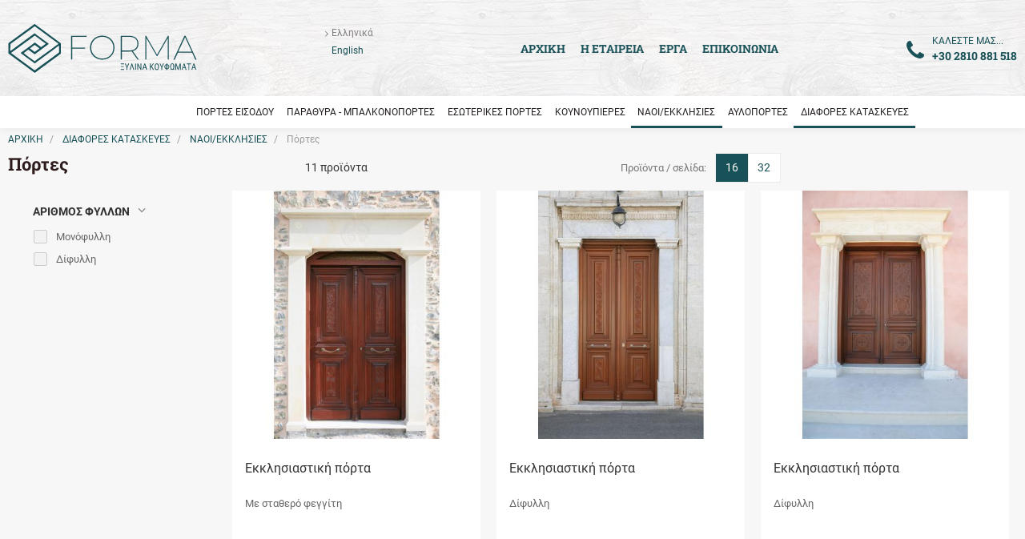

--- FILE ---
content_type: text/html;charset=UTF-8
request_url: https://www.forma.com.gr/el/%CE%B4%CE%B9%CE%B1%CF%86%CE%BF%CF%81%CE%B5%CF%83-%CE%BA%CE%B1%CF%84%CE%B1%CF%83%CE%BA%CE%B5%CF%85%CE%B5%CF%82-151/%CE%BD%CE%B1%CE%BF%CE%B9-%CE%B5%CE%BA%CE%BA%CE%BB%CE%B7%CF%83%CE%B9%CE%B5%CF%82-866/%CF%80%CF%8C%CF%81%CF%84%CE%B5%CF%82-868
body_size: 11585
content:
<!DOCTYPE html>
<html lang="el">
	<head>
    <meta charset="utf-8" />
    <meta http-equiv="X-UA-Compatible" content="IE=edge,chrome=1" />
    <meta name="viewport" content="width=device-width, initial-scale=1" />
	<link rel="apple-touch-icon" sizes="180x180" href="/assets/favicons/apple-touch-icon.png" />
<link rel="icon" type="image/png" href="/assets/favicons/favicon-32x32.png" sizes="32x32" />
<link rel="icon" type="image/png" href="/assets/favicons/favicon-16x16.png" sizes="16x16" />
<link rel="manifest" href="/assets/favicons/manifest.json" />
<link rel="mask-icon" href="/assets/favicons/safari-pinned-tab.svg" color="#5bbad5" />
<meta name="msapplication-TileColor" content="#da532c">
<meta name="theme-color" content="#ffffff" />					
				
				<title>Πόρτες</title>
<meta name="keywords" content="" />
<meta name="description" content="" />
	
	<link rel="preconnect" href="https://fonts.gstatic.com">

<style type="text/css" rel="stylesheet">
	body{-webkit-box-sizing:border-box;box-sizing:border-box}
.svg{width:1em;height:1em}
.nm-menu{display:none}	/*! normalize.css v3.0.3 | MIT License | github.com/necolas/normalize.css */hr,img,legend{border:0}a,a:focus,a:hover{text-decoration:none}html{font-family:sans-serif;-ms-text-size-adjust:100%;-webkit-text-size-adjust:100%}article,aside,details,figcaption,figure,footer,header,hgroup,main,menu,nav,section,summary{display:block}audio,canvas,progress,video{display:inline-block;vertical-align:baseline}audio:not([controls]){display:none;height:0}[hidden],template{display:none}a{background-color:transparent;color:#185157}a:active,a:hover{outline:0}b,optgroup,strong{font-weight:700}dfn{font-style:italic}h1{margin:.67em 0}mark{background:#ff0;color:#000}sub,sup{font-size:75%;line-height:0;position:relative;vertical-align:baseline}sup{top:-.5em}sub{bottom:-.25em}img{vertical-align:middle}svg:not(:root){overflow:hidden}hr{box-sizing:content-box;height:0}pre,textarea{overflow:auto}code,kbd,pre,samp{font-family:monospace,monospace;font-size:1em}button,input,optgroup,select,textarea{color:inherit;font:inherit;margin:0}.img-thumbnail,body{line-height:1.42857;background-color:#f7f7f7}button{overflow:visible}button,select{text-transform:none}button,html input[type=button],input[type=reset],input[type=submit]{-webkit-appearance:button;cursor:pointer}button[disabled],html input[disabled]{cursor:default}button::-moz-focus-inner,input::-moz-focus-inner{border:0;padding:0}input[type=checkbox],input[type=radio]{box-sizing:border-box;padding:0}input[type=number]::-webkit-inner-spin-button,input[type=number]::-webkit-outer-spin-button{height:auto}input[type=search]{-webkit-appearance:textfield;box-sizing:content-box}input[type=search]::-webkit-search-cancel-button,input[type=search]::-webkit-search-decoration{-webkit-appearance:none}fieldset{border:1px solid silver;margin:0 2px;padding:.35em .625em .75em}legend,td,th{padding:0}table{border-collapse:collapse;border-spacing:0}*,:after,:before{-webkit-box-sizing:border-box;-moz-box-sizing:border-box;box-sizing:border-box}html{font-size:10px;-webkit-tap-highlight-color:transparent}body{margin:0;font-family:Roboto,"Helvetica Neue",Helvetica,Arial,sans-serif;font-size:14px;color:#333}button,input,select,textarea{font-family:inherit;font-size:inherit;line-height:inherit}a:focus,a:hover{color:#003a41}a:focus{outline:-webkit-focus-ring-color auto 5px;outline-offset:-2px}figure{margin:0}.img-responsive{display:block;max-width:100%;height:auto}.img-rounded{border-radius:0}.img-thumbnail{padding:4px;border:1px solid #ddd;border-radius:1px;-webkit-transition:all .2s ease-in-out;-o-transition:all .2s ease-in-out;transition:all .2s ease-in-out;display:inline-block;max-width:100%;height:auto}.img-circle{border-radius:50%}hr{margin-top:20px;margin-bottom:20px;border-top:1px solid #eee}.sr-only{position:absolute;width:1px;height:1px;margin:-1px;padding:0;overflow:hidden;clip:rect(0,0,0,0);border:0}.sr-only-focusable:active,.sr-only-focusable:focus{position:static;width:auto;height:auto;margin:0;overflow:visible;clip:auto}[role=button]{cursor:pointer}.h1,.h2,.h3,.h4,.h5,.h6,h1,h2,h3,h4,h5,h6{font-family:inherit;font-weight:700;line-height:1.1;color:inherit}.h1 .small,.h1 small,.h2 .small,.h2 small,.h3 .small,.h3 small,.h4 .small,.h4 small,.h5 .small,.h5 small,.h6 .small,.h6 small,h1 .small,h1 small,h2 .small,h2 small,h3 .small,h3 small,h4 .small,h4 small,h5 .small,h5 small,h6 .small,h6 small{font-weight:400;line-height:1;color:#777}.h1,.h2,.h3,h1,h2,h3{margin-top:20px;margin-bottom:10px}.h1 .small,.h1 small,.h2 .small,.h2 small,.h3 .small,.h3 small,h1 .small,h1 small,h2 .small,h2 small,h3 .small,h3 small{font-size:65%}.h4,.h5,.h6,h4,h5,h6{margin-top:10px;margin-bottom:10px}.h4 .small,.h4 small,.h5 .small,.h5 small,.h6 .small,.h6 small,h4 .small,h4 small,h5 .small,h5 small,h6 .small,h6 small{font-size:75%}.h1,.h2,h1,h2{font-size:22px}.h3,h3{font-size:1.286rem}.h4,h4{font-size:1.143rem}.h5,h5{font-size:1rem}.h6,h6{font-size:.929rem}p{margin:0 0 10px}.lead,address,dl{margin-bottom:20px}.lead{font-size:16px;font-weight:300;line-height:1.4}@media (min-width:768px){.lead{font-size:21px}}.small,small{font-size:92%}.mark,mark{background-color:#fcf8e3;padding:.2em}.list-inline,.list-unstyled{padding-left:0;list-style:none}.text-left{text-align:left}.text-right{text-align:right}.text-center{text-align:center}.text-justify{text-align:justify}.text-nowrap{white-space:nowrap}.text-lowercase{text-transform:lowercase}.initialism,.text-uppercase{text-transform:uppercase}.text-capitalize{text-transform:capitalize}.text-muted{color:#777}.text-primary{color:#185157}a.text-primary:focus,a.text-primary:hover{color:#0d2c2f}.text-success{color:#3c763d}a.text-success:focus,a.text-success:hover{color:#2b542c}.text-info{color:#31708f}a.text-info:focus,a.text-info:hover{color:#245269}.text-warning{color:#8a6d3b}a.text-warning:focus,a.text-warning:hover{color:#66512c}.text-danger{color:#a94442}a.text-danger:focus,a.text-danger:hover{color:#843534}.bg-primary{color:#fff;background-color:#185157}a.bg-primary:focus,a.bg-primary:hover{background-color:#0d2c2f}.bg-success{background-color:#dff0d8}a.bg-success:focus,a.bg-success:hover{background-color:#c1e2b3}.bg-info{background-color:#d9edf7}a.bg-info:focus,a.bg-info:hover{background-color:#afd9ee}.bg-warning{background-color:#fcf8e3}a.bg-warning:focus,a.bg-warning:hover{background-color:#f7ecb5}.bg-danger{background-color:#f2dede}a.bg-danger:focus,a.bg-danger:hover{background-color:#e4b9b9}.page-header{padding-bottom:9px;margin:40px 0 20px;border-bottom:1px solid #eee}dl,ol,ul{margin-top:0}blockquote ol:last-child,blockquote p:last-child,blockquote ul:last-child,ol ol,ol ul,ul ol,ul ul{margin-bottom:0}ol,ul{margin-bottom:10px}.list-inline{margin-left:-5px}.list-inline>li{display:inline-block;padding-left:5px;padding-right:5px}dd,dt{line-height:1.42857}dt{font-weight:700}dd{margin-left:0}.dl-horizontal dd:after,.dl-horizontal dd:before{content:" ";display:table}.dl-horizontal dd:after{clear:both}@media (min-width:768px){.dl-horizontal dt{float:left;width:160px;clear:left;text-align:right;overflow:hidden;text-overflow:ellipsis;white-space:nowrap}.dl-horizontal dd{margin-left:180px}.container{width:100%}}abbr[data-original-title],abbr[title]{cursor:help;border-bottom:1px dotted #777}.initialism{font-size:90%}blockquote{padding:10px 20px;margin:0 0 20px;font-size:17.5px;border-left:5px solid #eee}.container,.container-fluid{margin-right:auto;margin-left:auto}blockquote .small,blockquote footer,blockquote small{display:block;font-size:80%;line-height:1.42857;color:#777}blockquote .small:before,blockquote footer:before,blockquote small:before{content:'\2014 \00A0'}.blockquote-reverse,blockquote.pull-right{padding-right:15px;padding-left:0;border-right:5px solid #eee;border-left:0;text-align:right}.container,.container-fluid{padding-right:10px;padding-left:10px}.blockquote-reverse .small:before,.blockquote-reverse footer:before,.blockquote-reverse small:before,blockquote.pull-right .small:before,blockquote.pull-right footer:before,blockquote.pull-right small:before{content:''}.blockquote-reverse .small:after,.blockquote-reverse footer:after,.blockquote-reverse small:after,blockquote.pull-right .small:after,blockquote.pull-right footer:after,blockquote.pull-right small:after{content:'\00A0 \2014'}.container-fluid:after,.container-fluid:before,.container:after,.container:before,.row:after,.row:before{content:" ";display:table}address{font-style:normal;line-height:1.42857}.container:after{clear:both}@media (min-width:992px){.container{width:100%}}@media (min-width:1300px){.container{width:1280px}}.container-fluid:after{clear:both}.row{margin-left:-10px;margin-right:-10px}.row:after{clear:both}.col-lg-1,.col-lg-10,.col-lg-11,.col-lg-12,.col-lg-2,.col-lg-3,.col-lg-4,.col-lg-5,.col-lg-6,.col-lg-7,.col-lg-8,.col-lg-9,.col-md-1,.col-md-10,.col-md-11,.col-md-12,.col-md-2,.col-md-3,.col-md-4,.col-md-5,.col-md-6,.col-md-7,.col-md-8,.col-md-9,.col-sm-1,.col-sm-10,.col-sm-11,.col-sm-12,.col-sm-2,.col-sm-3,.col-sm-4,.col-sm-5,.col-sm-6,.col-sm-7,.col-sm-8,.col-sm-9,.col-xs-1,.col-xs-10,.col-xs-11,.col-xs-12,.col-xs-2,.col-xs-3,.col-xs-4,.col-xs-5,.col-xs-6,.col-xs-7,.col-xs-8,.col-xs-9{position:relative;min-height:1px;padding-left:10px;padding-right:10px}.col-xs-1,.col-xs-10,.col-xs-11,.col-xs-12,.col-xs-2,.col-xs-3,.col-xs-4,.col-xs-5,.col-xs-6,.col-xs-7,.col-xs-8,.col-xs-9{float:left}.col-xs-1{width:8.33333%}.col-xs-2{width:16.66667%}.col-xs-3{width:25%}.col-xs-4{width:33.33333%}.col-xs-5{width:41.66667%}.col-xs-6{width:50%}.col-xs-7{width:58.33333%}.col-xs-8{width:66.66667%}.col-xs-9{width:75%}.col-xs-10{width:83.33333%}.col-xs-11{width:91.66667%}.col-xs-12{width:100%}.col-xs-pull-0{right:auto}.col-xs-pull-1{right:8.33333%}.col-xs-pull-2{right:16.66667%}.col-xs-pull-3{right:25%}.col-xs-pull-4{right:33.33333%}.col-xs-pull-5{right:41.66667%}.col-xs-pull-6{right:50%}.col-xs-pull-7{right:58.33333%}.col-xs-pull-8{right:66.66667%}.col-xs-pull-9{right:75%}.col-xs-pull-10{right:83.33333%}.col-xs-pull-11{right:91.66667%}.col-xs-pull-12{right:100%}.col-xs-push-0{left:auto}.col-xs-push-1{left:8.33333%}.col-xs-push-2{left:16.66667%}.col-xs-push-3{left:25%}.col-xs-push-4{left:33.33333%}.col-xs-push-5{left:41.66667%}.col-xs-push-6{left:50%}.col-xs-push-7{left:58.33333%}.col-xs-push-8{left:66.66667%}.col-xs-push-9{left:75%}.col-xs-push-10{left:83.33333%}.col-xs-push-11{left:91.66667%}.col-xs-push-12{left:100%}.col-xs-offset-0{margin-left:0}.col-xs-offset-1{margin-left:8.33333%}.col-xs-offset-2{margin-left:16.66667%}.col-xs-offset-3{margin-left:25%}.col-xs-offset-4{margin-left:33.33333%}.col-xs-offset-5{margin-left:41.66667%}.col-xs-offset-6{margin-left:50%}.col-xs-offset-7{margin-left:58.33333%}.col-xs-offset-8{margin-left:66.66667%}.col-xs-offset-9{margin-left:75%}.col-xs-offset-10{margin-left:83.33333%}.col-xs-offset-11{margin-left:91.66667%}.col-xs-offset-12{margin-left:100%}@media (min-width:768px){.col-sm-1,.col-sm-10,.col-sm-11,.col-sm-12,.col-sm-2,.col-sm-3,.col-sm-4,.col-sm-5,.col-sm-6,.col-sm-7,.col-sm-8,.col-sm-9{float:left}.col-sm-1{width:8.33333%}.col-sm-2{width:16.66667%}.col-sm-3{width:25%}.col-sm-4{width:33.33333%}.col-sm-5{width:41.66667%}.col-sm-6{width:50%}.col-sm-7{width:58.33333%}.col-sm-8{width:66.66667%}.col-sm-9{width:75%}.col-sm-10{width:83.33333%}.col-sm-11{width:91.66667%}.col-sm-12{width:100%}.col-sm-pull-0{right:auto}.col-sm-pull-1{right:8.33333%}.col-sm-pull-2{right:16.66667%}.col-sm-pull-3{right:25%}.col-sm-pull-4{right:33.33333%}.col-sm-pull-5{right:41.66667%}.col-sm-pull-6{right:50%}.col-sm-pull-7{right:58.33333%}.col-sm-pull-8{right:66.66667%}.col-sm-pull-9{right:75%}.col-sm-pull-10{right:83.33333%}.col-sm-pull-11{right:91.66667%}.col-sm-pull-12{right:100%}.col-sm-push-0{left:auto}.col-sm-push-1{left:8.33333%}.col-sm-push-2{left:16.66667%}.col-sm-push-3{left:25%}.col-sm-push-4{left:33.33333%}.col-sm-push-5{left:41.66667%}.col-sm-push-6{left:50%}.col-sm-push-7{left:58.33333%}.col-sm-push-8{left:66.66667%}.col-sm-push-9{left:75%}.col-sm-push-10{left:83.33333%}.col-sm-push-11{left:91.66667%}.col-sm-push-12{left:100%}.col-sm-offset-0{margin-left:0}.col-sm-offset-1{margin-left:8.33333%}.col-sm-offset-2{margin-left:16.66667%}.col-sm-offset-3{margin-left:25%}.col-sm-offset-4{margin-left:33.33333%}.col-sm-offset-5{margin-left:41.66667%}.col-sm-offset-6{margin-left:50%}.col-sm-offset-7{margin-left:58.33333%}.col-sm-offset-8{margin-left:66.66667%}.col-sm-offset-9{margin-left:75%}.col-sm-offset-10{margin-left:83.33333%}.col-sm-offset-11{margin-left:91.66667%}.col-sm-offset-12{margin-left:100%}}@media (min-width:992px){.col-md-1,.col-md-10,.col-md-11,.col-md-12,.col-md-2,.col-md-3,.col-md-4,.col-md-5,.col-md-6,.col-md-7,.col-md-8,.col-md-9{float:left}.col-md-1{width:8.33333%}.col-md-2{width:16.66667%}.col-md-3{width:25%}.col-md-4{width:33.33333%}.col-md-5{width:41.66667%}.col-md-6{width:50%}.col-md-7{width:58.33333%}.col-md-8{width:66.66667%}.col-md-9{width:75%}.col-md-10{width:83.33333%}.col-md-11{width:91.66667%}.col-md-12{width:100%}.col-md-pull-0{right:auto}.col-md-pull-1{right:8.33333%}.col-md-pull-2{right:16.66667%}.col-md-pull-3{right:25%}.col-md-pull-4{right:33.33333%}.col-md-pull-5{right:41.66667%}.col-md-pull-6{right:50%}.col-md-pull-7{right:58.33333%}.col-md-pull-8{right:66.66667%}.col-md-pull-9{right:75%}.col-md-pull-10{right:83.33333%}.col-md-pull-11{right:91.66667%}.col-md-pull-12{right:100%}.col-md-push-0{left:auto}.col-md-push-1{left:8.33333%}.col-md-push-2{left:16.66667%}.col-md-push-3{left:25%}.col-md-push-4{left:33.33333%}.col-md-push-5{left:41.66667%}.col-md-push-6{left:50%}.col-md-push-7{left:58.33333%}.col-md-push-8{left:66.66667%}.col-md-push-9{left:75%}.col-md-push-10{left:83.33333%}.col-md-push-11{left:91.66667%}.col-md-push-12{left:100%}.col-md-offset-0{margin-left:0}.col-md-offset-1{margin-left:8.33333%}.col-md-offset-2{margin-left:16.66667%}.col-md-offset-3{margin-left:25%}.col-md-offset-4{margin-left:33.33333%}.col-md-offset-5{margin-left:41.66667%}.col-md-offset-6{margin-left:50%}.col-md-offset-7{margin-left:58.33333%}.col-md-offset-8{margin-left:66.66667%}.col-md-offset-9{margin-left:75%}.col-md-offset-10{margin-left:83.33333%}.col-md-offset-11{margin-left:91.66667%}.col-md-offset-12{margin-left:100%}}@media (min-width:1300px){.col-lg-1,.col-lg-10,.col-lg-11,.col-lg-12,.col-lg-2,.col-lg-3,.col-lg-4,.col-lg-5,.col-lg-6,.col-lg-7,.col-lg-8,.col-lg-9{float:left}.col-lg-1{width:8.33333%}.col-lg-2{width:16.66667%}.col-lg-3{width:25%}.col-lg-4{width:33.33333%}.col-lg-5{width:41.66667%}.col-lg-6{width:50%}.col-lg-7{width:58.33333%}.col-lg-8{width:66.66667%}.col-lg-9{width:75%}.col-lg-10{width:83.33333%}.col-lg-11{width:91.66667%}.col-lg-12{width:100%}.col-lg-pull-0{right:auto}.col-lg-pull-1{right:8.33333%}.col-lg-pull-2{right:16.66667%}.col-lg-pull-3{right:25%}.col-lg-pull-4{right:33.33333%}.col-lg-pull-5{right:41.66667%}.col-lg-pull-6{right:50%}.col-lg-pull-7{right:58.33333%}.col-lg-pull-8{right:66.66667%}.col-lg-pull-9{right:75%}.col-lg-pull-10{right:83.33333%}.col-lg-pull-11{right:91.66667%}.col-lg-pull-12{right:100%}.col-lg-push-0{left:auto}.col-lg-push-1{left:8.33333%}.col-lg-push-2{left:16.66667%}.col-lg-push-3{left:25%}.col-lg-push-4{left:33.33333%}.col-lg-push-5{left:41.66667%}.col-lg-push-6{left:50%}.col-lg-push-7{left:58.33333%}.col-lg-push-8{left:66.66667%}.col-lg-push-9{left:75%}.col-lg-push-10{left:83.33333%}.col-lg-push-11{left:91.66667%}.col-lg-push-12{left:100%}.col-lg-offset-0{margin-left:0}.col-lg-offset-1{margin-left:8.33333%}.col-lg-offset-2{margin-left:16.66667%}.col-lg-offset-3{margin-left:25%}.col-lg-offset-4{margin-left:33.33333%}.col-lg-offset-5{margin-left:41.66667%}.col-lg-offset-6{margin-left:50%}.col-lg-offset-7{margin-left:58.33333%}.col-lg-offset-8{margin-left:66.66667%}.col-lg-offset-9{margin-left:75%}.col-lg-offset-10{margin-left:83.33333%}.col-lg-offset-11{margin-left:91.66667%}.col-lg-offset-12{margin-left:100%}}</style>

<link rel="stylesheet" href="/assets/wro/forma-main-1728c0107800f978470369f424d48e37dfe2f403.css" />
<link rel="stylesheet" href="/assets/css/print.css" media="print"/>

     <link rel="stylesheet" href="/assets/wro/forma-catalog-ada2714da14e93f7e406522b5a786e02bdfaa6a5.css" /></head>

<body>
	    
<!-- Google Tag Manager Plugin -->
<!-- Google Tag Manager -->
<script>(function(w,d,s,l,i){w[l]=w[l]||[];w[l].push({'gtm.start':
new Date().getTime(),event:'gtm.js'});var f=d.getElementsByTagName(s)[0],
j=d.createElement(s),dl=l!='dataLayer'?'&l='+l:'';j.async=true;j.src=
'https://www.googletagmanager.com/gtm.js?id='+i+dl;f.parentNode.insertBefore(j,f);
})(window,document,'script','dataLayer','GTM-WP59LPP');</script>
<!-- End Google Tag Manager -->



<!-- Google Tag Manager (noscript) -->
<noscript><iframe src="https://www.googletagmanager.com/ns.html?id=GTM-WP59LPP"
height="0" width="0" style="display:none;visibility:hidden"></iframe></noscript>
<!-- End Google Tag Manager (noscript) --><!-- End of Google Tag Manager Plugin -->








<div class="nm-container" itemscope itemtype="http://schema.org/Store">
    <div id="curtain"></div>

    <header class="clearfix t-light pg-header hidden-print">
        <div class="container pg-header-main">
            <a href="/el" class="text-center u-d-bk site-brand" itemprop="url">
                <img src="/assets/img/brand-logo.svg" alt="FORMA" class="img-responsive site-logo" itemprop="image" />
            </a>

            <ul class="list-unstyled fs-3 langs">
	<li class="lang-item active"><a href="/el/%CF%80%CF%8C%CF%81%CF%84%CE%B5%CF%82-868" class="lang">Ελληνικά</a></li>
	<li class="lang-item "><a href="/en/doors-868" class="lang">English</a></li>
</ul>

            		
			<ul class="text-center ff-2 nav nav-inline nav-primary">
    <li class="nav-item nav-item-home">
        <a class="nav-link" href="/el" title="FORMA">
            <span class="hidden-xs">ΑΡΧΙΚΗ</span>
        </a>
    </li>

    
                <li class="nav-item">
            <a href="/el/%CE%B7-%CE%B5%CF%84%CE%B1%CE%B9%CF%81%CE%B5%CE%B9%CE%B1-152" class="nav-link">Η ΕΤΑΙΡΕΙΑ</a>
        </li>
            
                <li class="nav-item">
            <a href="/el/%CE%B5%CF%81%CE%B3%CE%B1-162" class="nav-link">ΕΡΓΑ</a>
        </li>
            
                <li class="nav-item">
            <a href="/el/%CE%B5%CF%80%CE%B9%CE%BA%CE%BF%CE%B9%CE%BD%CF%89%CE%BD%CE%B9%CE%B1-160" class="nav-link">ΕΠΙΚΟΙΝΩΝΙΑ</a>
        </li>
            </ul>
            <a href="tel:+302810881518" class="no-wrap bnr-inline header-bnr-call">
                <span class="icon icon-phone"></span>
                <span class="hidden-xs u-d-bk bnr-txt">
                    <span class="small bnr-lbl">ΚΑΛΕΣΤΕ ΜΑΣ...</span>
                    <strong class="u-d-bk ff-2 link" itemprop="telephone" content="+302810881518">+30 2810 881 518</strong>
                </span>
            </a>
        </div>
	        <a class="skip-nav" href="#mainContent">Skip to Main Content</a>

        <button id="menu-trigger" class="btn btn-block btn-primary nav-toggle" type="button">
            <span class="bars"></span>
            <span class="strong nav-hd">ΤΑ ΠΡΟΪΟΝΤΑ ΜΑΣ</span>
        </button>
				
			<nav id="nm-menu" class="nm-menu">
     <div class="nm-level nm-level-1" data-level="1">
		<span class="bg-primary menu-level-header">ΤΑ ΠΡΟΪΟΝΤΑ ΜΑΣ</span>
		<ul class="clearfix lvl-1-list">

		
						<li class="nav-item has-dropdown " >
				<div class="menu-item">
					<a class="menu-item-text lvl-1" href="/el/%CF%80%CE%BF%CF%81%CF%84%CE%B5%CF%83-%CE%B5%CE%B9%CF%83%CE%BF%CE%B4%CE%BF%CF%85-150">ΠΟΡΤΕΣ ΕΙΣΟΔΟΥ</a>
											<a class="menu-item-arrow nm-open-submenu" href="#"><span class="icon icon-chevron-right"></span></a>
									</div>

								<div class="nm-level nm-level-2 lvl-2-c1" data-level="2">
					<span class="bg-primary menu-level-header">ΠΟΡΤΕΣ ΕΙΣΟΔΟΥ</span>
					<a href="#" class="nm-back">ΠΙΣΩ</a>
					<div class="lvl-2-container">
						<ul class="clearfix lvl-2-list">
																								<li class="nav-item">
										<div class="menu-item">
											<a class="menu-item-text lvl-2" href="/el/%CF%80%CE%BF%CF%81%CF%84%CE%B5%CF%83-%CE%B5%CE%B9%CF%83%CE%BF%CE%B4%CE%BF%CF%85-150/%CE%BA%CE%BB%CE%B1%CF%83%CF%83%CE%B9%CE%BA%CF%8C-387">Κλασσικό</a>
										</div>
									</li>
																																<li class="nav-item">
										<div class="menu-item">
											<a class="menu-item-text lvl-2" href="/el/%CF%80%CE%BF%CF%81%CF%84%CE%B5%CF%83-%CE%B5%CE%B9%CF%83%CE%BF%CE%B4%CE%BF%CF%85-150/%CE%BC%CE%BF%CE%BD%CF%84%CE%AD%CF%81%CE%BD%CE%BF-385">Μοντέρνο</a>
										</div>
									</li>
																																<li class="nav-item">
										<div class="menu-item">
											<a class="menu-item-text lvl-2" href="/el/%CF%80%CE%BF%CF%81%CF%84%CE%B5%CF%83-%CE%B5%CE%B9%CF%83%CE%BF%CE%B4%CE%BF%CF%85-150/%CF%80%CE%B1%CF%81%CE%B1%CE%B4%CE%BF%CF%83%CE%B9%CE%B1%CE%BA%CF%8C-386">Παραδοσιακό</a>
										</div>
									</li>
																																<li class="nav-item">
										<div class="menu-item">
											<a class="menu-item-text lvl-2" href="/el/%CF%80%CE%BF%CF%81%CF%84%CE%B5%CF%83-%CE%B5%CE%B9%CF%83%CE%BF%CE%B4%CE%BF%CF%85-150/%CF%84%CE%B1%CE%BC%CF%80%CE%BB%CE%B1%CE%B4%CF%89%CF%84%CE%AD%CF%82-388">Ταμπλαδωτές</a>
										</div>
									</li>
																																<li class="nav-item">
										<div class="menu-item">
											<a class="menu-item-text lvl-2" href="/el/%CF%80%CE%BF%CF%81%CF%84%CE%B5%CF%83-%CE%B5%CE%B9%CF%83%CE%BF%CE%B4%CE%BF%CF%85-150/%CF%84%CE%B6%CE%B1%CE%BC%CE%B1%CF%81%CE%AF%CE%B5%CF%82-735">Τζαμαρίες</a>
										</div>
									</li>
																					</ul>
					</div>
				</div>
							</li>
		
						<li class="nav-item has-dropdown " >
				<div class="menu-item">
					<a class="menu-item-text lvl-1" href="/el/%CF%80%CE%B1%CF%81%CE%B1%CE%B8%CF%85%CF%81%CE%B1-%CE%BC%CF%80%CE%B1%CE%BB%CE%BA%CE%BF%CE%BD%CE%BF%CF%80%CE%BF%CF%81%CF%84%CE%B5%CF%82-148">ΠΑΡΑΘΥΡΑ &#045; ΜΠΑΛΚΟΝΟΠΟΡΤΕΣ</a>
											<a class="menu-item-arrow nm-open-submenu" href="#"><span class="icon icon-chevron-right"></span></a>
									</div>

								<div class="nm-level nm-level-2 lvl-2-c1" data-level="2">
					<span class="bg-primary menu-level-header">ΠΑΡΑΘΥΡΑ &#045; ΜΠΑΛΚΟΝΟΠΟΡΤΕΣ</span>
					<a href="#" class="nm-back">ΠΙΣΩ</a>
					<div class="lvl-2-container">
						<ul class="clearfix lvl-2-list">
																								<li class="nav-item">
										<div class="menu-item">
											<a class="menu-item-text lvl-2" href="/el/%CF%80%CE%B1%CF%81%CE%B1%CE%B8%CF%85%CF%81%CE%B1-%CE%BC%CF%80%CE%B1%CE%BB%CE%BA%CE%BF%CE%BD%CE%BF%CF%80%CE%BF%CF%81%CF%84%CE%B5%CF%82-148/%CF%83%CF%85%CF%81%CF%8C%CE%BC%CE%B5%CE%BD%CE%B1-277">Συρόμενα</a>
										</div>
									</li>
																																<li class="nav-item">
										<div class="menu-item">
											<a class="menu-item-text lvl-2" href="/el/%CF%80%CE%B1%CF%81%CE%B1%CE%B8%CF%85%CF%81%CE%B1-%CE%BC%CF%80%CE%B1%CE%BB%CE%BA%CE%BF%CE%BD%CE%BF%CF%80%CE%BF%CF%81%CF%84%CE%B5%CF%82-148/%CF%80%CE%B1%CF%84%CE%B6%CE%BF%CF%8D%CF%81%CE%B9%CE%B1-279">Πατζούρια</a>
										</div>
									</li>
																																<li class="nav-item">
										<div class="menu-item">
											<a class="menu-item-text lvl-2" href="/el/%CF%80%CE%B1%CF%81%CE%B1%CE%B8%CF%85%CF%81%CE%B1-%CE%BC%CF%80%CE%B1%CE%BB%CE%BA%CE%BF%CE%BD%CE%BF%CF%80%CE%BF%CF%81%CF%84%CE%B5%CF%82-148/%CE%B1%CE%BD%CE%B1%CE%BA%CE%BB%CE%B9%CE%BD%CF%8C%CE%BC%CE%B5%CE%BD%CE%B1-321">Ανακλινόμενα</a>
										</div>
									</li>
																																<li class="nav-item">
										<div class="menu-item">
											<a class="menu-item-text lvl-2" href="/el/%CF%80%CE%B1%CF%81%CE%B1%CE%B8%CF%85%CF%81%CE%B1-%CE%BC%CF%80%CE%B1%CE%BB%CE%BA%CE%BF%CE%BD%CE%BF%CF%80%CE%BF%CF%81%CF%84%CE%B5%CF%82-148/%CF%80%CE%B5%CF%81%CE%B9%CF%83%CF%84%CF%81%CE%B5%CF%86%CF%8C%CE%BC%CE%B5%CE%BD%CE%B1-721">Περιστρεφόμενα</a>
										</div>
									</li>
																					</ul>
					</div>
				</div>
							</li>
		
						<li class="nav-item  " >
				<div class="menu-item">
					<a class="menu-item-text lvl-1" href="/el/%CE%B5%CF%83%CF%89%CF%84%CE%B5%CF%81%CE%B9%CE%BA%CE%B5%CF%83-%CF%80%CE%BF%CF%81%CF%84%CE%B5%CF%82-149">ΕΣΩΤΕΡΙΚΕΣ ΠΟΡΤΕΣ</a>
									</div>

							</li>
		
						<li class="nav-item  " >
				<div class="menu-item">
					<a class="menu-item-text lvl-1" href="/el/%CE%BA%CE%BF%CF%85%CE%BD%CE%BF%CF%85%CF%80%CE%B9%CE%B5%CF%81%CE%B5%CF%82-141">ΚΟΥΝΟΥΠΙΕΡΕΣ</a>
									</div>

							</li>
		
						<li class="nav-item has-dropdown current" >
				<div class="menu-item">
					<a class="menu-item-text lvl-1" href="/el/%CE%B4%CE%B9%CE%B1%CF%86%CE%BF%CF%81%CE%B5%CF%83-%CE%BA%CE%B1%CF%84%CE%B1%CF%83%CE%BA%CE%B5%CF%85%CE%B5%CF%82-151/%CE%BD%CE%B1%CE%BF%CE%B9-%CE%B5%CE%BA%CE%BA%CE%BB%CE%B7%CF%83%CE%B9%CE%B5%CF%82-866">ΝΑΟΙ&#047;ΕΚΚΛΗΣΙΕΣ</a>
											<a class="menu-item-arrow nm-open-submenu" href="#"><span class="icon icon-chevron-right"></span></a>
									</div>

								<div class="nm-level nm-level-2 lvl-2-c1" data-level="2">
					<span class="bg-primary menu-level-header">ΝΑΟΙ&#047;ΕΚΚΛΗΣΙΕΣ</span>
					<a href="#" class="nm-back">ΠΙΣΩ</a>
					<div class="lvl-2-container">
						<ul class="clearfix lvl-2-list">
																								<li class="nav-item">
										<div class="menu-item">
											<a class="menu-item-text lvl-2" href="/el/%CE%B4%CE%B9%CE%B1%CF%86%CE%BF%CF%81%CE%B5%CF%83-%CE%BA%CE%B1%CF%84%CE%B1%CF%83%CE%BA%CE%B5%CF%85%CE%B5%CF%82-151/%CE%BD%CE%B1%CE%BF%CE%B9-%CE%B5%CE%BA%CE%BA%CE%BB%CE%B7%CF%83%CE%B9%CE%B5%CF%82-866/%CF%80%CE%B1%CF%81%CE%AC%CE%B8%CF%85%CF%81%CE%B1-867">Παράθυρα</a>
										</div>
									</li>
																																<li class="nav-item">
										<div class="menu-item">
											<a class="menu-item-text lvl-2" href="/el/%CE%B4%CE%B9%CE%B1%CF%86%CE%BF%CF%81%CE%B5%CF%83-%CE%BA%CE%B1%CF%84%CE%B1%CF%83%CE%BA%CE%B5%CF%85%CE%B5%CF%82-151/%CE%BD%CE%B1%CE%BF%CE%B9-%CE%B5%CE%BA%CE%BA%CE%BB%CE%B7%CF%83%CE%B9%CE%B5%CF%82-866/%CF%80%CF%8C%CF%81%CF%84%CE%B5%CF%82-868">Πόρτες</a>
										</div>
									</li>
																					</ul>
					</div>
				</div>
							</li>
		
						<li class="nav-item  " >
				<div class="menu-item">
					<a class="menu-item-text lvl-1" href="/el/%CE%B1%CF%85%CE%BB%CE%BF%CF%80%CE%BF%CF%81%CF%84%CE%B5%CF%82-140">ΑΥΛΟΠΟΡΤΕΣ</a>
									</div>

							</li>
		
						<li class="nav-item has-dropdown current" >
				<div class="menu-item">
					<a class="menu-item-text lvl-1" href="/el/%CE%B4%CE%B9%CE%B1%CF%86%CE%BF%CF%81%CE%B5%CF%83-%CE%BA%CE%B1%CF%84%CE%B1%CF%83%CE%BA%CE%B5%CF%85%CE%B5%CF%82-151">ΔΙΑΦΟΡΕΣ ΚΑΤΑΣΚΕΥΕΣ</a>
											<a class="menu-item-arrow nm-open-submenu" href="#"><span class="icon icon-chevron-right"></span></a>
									</div>

								<div class="nm-level nm-level-2 lvl-2-c1" data-level="2">
					<span class="bg-primary menu-level-header">ΔΙΑΦΟΡΕΣ ΚΑΤΑΣΚΕΥΕΣ</span>
					<a href="#" class="nm-back">ΠΙΣΩ</a>
					<div class="lvl-2-container">
						<ul class="clearfix lvl-2-list">
																								<li class="nav-item has-dropdown">
										<div class="menu-item">
											<a class="menu-item-text lvl-2" href="/el/%CE%B4%CE%B9%CE%B1%CF%86%CE%BF%CF%81%CE%B5%CF%83-%CE%BA%CE%B1%CF%84%CE%B1%CF%83%CE%BA%CE%B5%CF%85%CE%B5%CF%82-151/%CE%BD%CE%B1%CE%BF%CE%B9-%CE%B5%CE%BA%CE%BA%CE%BB%CE%B7%CF%83%CE%B9%CE%B5%CF%82-866">ΝΑΟΙ&#047;ΕΚΚΛΗΣΙΕΣ</a>
											<a class="menu-item-arrow nm-open-submenu"><span class="icon icon-chevron-right"></span></a>
										</div>

										<div class="nm-level nm-level-3" data-level="3">
                                            <span class="bg-primary menu-level-header">ΔΙΑΦΟΡΕΣ ΚΑΤΑΣΚΕΥΕΣ</span>
											<a href="#" class="nm-back">Back Menu</a>
											<ul class="lvl-3-container">
																									<li class="menu-item">
														<a class="menu-item-text lvl-3" href="/el/%CE%B4%CE%B9%CE%B1%CF%86%CE%BF%CF%81%CE%B5%CF%83-%CE%BA%CE%B1%CF%84%CE%B1%CF%83%CE%BA%CE%B5%CF%85%CE%B5%CF%82-151/%CE%BD%CE%B1%CE%BF%CE%B9-%CE%B5%CE%BA%CE%BA%CE%BB%CE%B7%CF%83%CE%B9%CE%B5%CF%82-866/%CF%80%CE%B1%CF%81%CE%AC%CE%B8%CF%85%CF%81%CE%B1-867">Παράθυρα</a>
													</li>
																									<li class="menu-item">
														<a class="menu-item-text lvl-3" href="/el/%CE%B4%CE%B9%CE%B1%CF%86%CE%BF%CF%81%CE%B5%CF%83-%CE%BA%CE%B1%CF%84%CE%B1%CF%83%CE%BA%CE%B5%CF%85%CE%B5%CF%82-151/%CE%BD%CE%B1%CE%BF%CE%B9-%CE%B5%CE%BA%CE%BA%CE%BB%CE%B7%CF%83%CE%B9%CE%B5%CF%82-866/%CF%80%CF%8C%CF%81%CF%84%CE%B5%CF%82-868">Πόρτες</a>
													</li>
																							</ul>
										</div>
									</li>
																					</ul>
					</div>
				</div>
							</li>
				</ul>
	</div>
</nav>    </header>

    <main id="mainContent" class="container-main">
        
        <div class="container-fluid breadcrumb-wrap">
	<ul class="list-inline small breadcrumb">
		<li><a href="/el">ΑΡΧΙΚΗ</a></li>
		
									<li><a href="/el/%CE%B4%CE%B9%CE%B1%CF%86%CE%BF%CF%81%CE%B5%CF%83-%CE%BA%CE%B1%CF%84%CE%B1%CF%83%CE%BA%CE%B5%CF%85%CE%B5%CF%82-151">ΔΙΑΦΟΡΕΣ ΚΑΤΑΣΚΕΥΕΣ</a></li>
												<li><a href="/el/%CE%B4%CE%B9%CE%B1%CF%86%CE%BF%CF%81%CE%B5%CF%83-%CE%BA%CE%B1%CF%84%CE%B1%CF%83%CE%BA%CE%B5%CF%85%CE%B5%CF%82-151/%CE%BD%CE%B1%CE%BF%CE%B9-%CE%B5%CE%BA%CE%BA%CE%BB%CE%B7%CF%83%CE%B9%CE%B5%CF%82-866">ΝΑΟΙ&#047;ΕΚΚΛΗΣΙΕΣ</a></li>
												<li class="active">Πόρτες</li>
						</ul>
</div>

        			
<form id="CatalogForm" action="/el/%CE%B4%CE%B9%CE%B1%CF%86%CE%BF%CF%81%CE%B5%CF%83-%CE%BA%CE%B1%CF%84%CE%B1%CF%83%CE%BA%CE%B5%CF%85%CE%B5%CF%82-151/%CE%BD%CE%B1%CE%BF%CE%B9-%CE%B5%CE%BA%CE%BA%CE%BB%CE%B7%CF%83%CE%B9%CE%B5%CF%82-866/%CF%80%CF%8C%CF%81%CF%84%CE%B5%CF%82-868">
    <input type="hidden" name="limit" value="16" />
	<input type="hidden" name="flts" value="" />
	<input type="hidden" name="cp" value="1" />
	
    <div itemscope itemtype="http://schema.org/ItemList" class="category-page">
		<div class="container-fluid">
			<div class="u-mb10 d-flex justify-content-between catalog-header">
	
				<h1 class="fl-col-xs-12 ff-2 clr-2 catalog-heading" itemprop="name">Πόρτες</h1>
				<small class="fs-1 num-of-items"><span itemprop="numberOfItems">11</span> προϊόντα</small>
	
				<div class="text-right cat-view-by">
					<span class="text-muted fs-2">Προϊόντα / σελίδα:</span>
					<div class="u-d-inbk nums-wrap">
											<a href="#16" class="u-d-inbk bynum ctlg-limit active">16</a>
											<a href="#32" class="u-d-inbk bynum ctlg-limit ">32</a>
										</div>
				</div>
				<div class="hidden-xs text-right"></div>
			</div>
		</div>
	
		<div class="container-fluid catalog-main">
			<div class="_md-pull-left catalog-aside">
				<div class="c-filters-wrap">
    <button id="filtersToggle" class="clearfix visible-xs visible-sm btn btn-sm btn-block btn-sec" data-target="#FiltersCollapsePanel" data-toggle="collapse" type="button" aria-expanded="true">
        ΦΙΛΤΡΑ<span class="pull-right bars"></span></button>

    <div id="FiltersCollapsePanel" class="filters-collapse collapse in collapse-md" aria-expanded="true" role="tablist">
				
                <div class="panel-group-filters">
		  			<div class="panel f-panel">
				<a class="u-vlh1 hd panel-heading" data-toggle="collapse" href="#collapse928">
					<strong>ΑΡΙΘΜΟΣ ΦΥΛΛΩΝ</strong>
				</a>
				<div class="panel-body collapse-md collapse" id="collapse928">
					<ul class="list-unstyled filter-list">
											<li><a href="#928_929" class="filter-item " data-action="filter"
							   title="filter.add">Μονόφυλλη</a></li>
											<li><a href="#928_930" class="filter-item " data-action="filter"
							   title="filter.add">Δίφυλλη</a></li>
										</ul>
				</div>
			</div>
		          </div>
    </div>
</div>

			</div>
	
			<div class="clearfix section products-list">
									<div class="col-xs-12 col-xsl-6 col-sm-6 col-md-4 col-lg-3">
						
<div class="center-block pr-item"
     itemprop="itemListElement" itemscope itemtype="http://schema.org/Product" data-fav="container">

    <a class="u-d-bk pr-main" href="/el/%CE%B4%CE%B9%CE%B1%CF%86%CE%BF%CF%81%CE%B5%CF%83-%CE%BA%CE%B1%CF%84%CE%B1%CF%83%CE%BA%CE%B5%CF%85%CE%B5%CF%82-151/%CE%BD%CE%B1%CE%BF%CE%B9-%CE%B5%CE%BA%CE%BA%CE%BB%CE%B7%CF%83%CE%B9%CE%B5%CF%82-866/%CF%80%CF%8C%CF%81%CF%84%CE%B5%CF%82-868/%CE%B5%CE%BA%CE%BA%CE%BB%CE%B7%CF%83%CE%B9%CE%B1%CF%83%CF%84%CE%B9%CE%BA%CE%AE-%CF%80%CF%8C%CF%81%CF%84%CE%B1-878" itemprop="url">
        <span class="center-block img-container">
                        				<img src="https://nmpl3cdn.azureedge.net/forma/images/naoi_b5_w464h464f.jpg" class='img-responsive center pr-img' alt='Εκκλησιαστική πόρτα' itemprop='image'  />            </span>


        <span class="d-flex align-items-center pr-title" itemprop="name">Εκκλησιαστική πόρτα</span>
    </a>
    <div class="hidden-xs summary"><p>Με σταθερό φεγγίτη</p>
</div>
    <a href="/el/%CE%B4%CE%B9%CE%B1%CF%86%CE%BF%CF%81%CE%B5%CF%83-%CE%BA%CE%B1%CF%84%CE%B1%CF%83%CE%BA%CE%B5%CF%85%CE%B5%CF%82-151/%CE%BD%CE%B1%CE%BF%CE%B9-%CE%B5%CE%BA%CE%BA%CE%BB%CE%B7%CF%83%CE%B9%CE%B5%CF%82-866/%CF%80%CF%8C%CF%81%CF%84%CE%B5%CF%82-868/%CE%B5%CE%BA%CE%BA%CE%BB%CE%B7%CF%83%CE%B9%CE%B1%CF%83%CF%84%CE%B9%CE%BA%CE%AE-%CF%80%CF%8C%CF%81%CF%84%CE%B1-878" class="hidden-xs btn btn-sm btn-default btn-hvr btn-more">ΠΕΡΙΣΣΟΤΕΡΑ &plus;</a>
</div>					</div>
									<div class="col-xs-12 col-xsl-6 col-sm-6 col-md-4 col-lg-3">
						
<div class="center-block pr-item"
     itemprop="itemListElement" itemscope itemtype="http://schema.org/Product" data-fav="container">

    <a class="u-d-bk pr-main" href="/el/%CE%B4%CE%B9%CE%B1%CF%86%CE%BF%CF%81%CE%B5%CF%83-%CE%BA%CE%B1%CF%84%CE%B1%CF%83%CE%BA%CE%B5%CF%85%CE%B5%CF%82-151/%CE%BD%CE%B1%CE%BF%CE%B9-%CE%B5%CE%BA%CE%BA%CE%BB%CE%B7%CF%83%CE%B9%CE%B5%CF%82-866/%CF%80%CF%8C%CF%81%CF%84%CE%B5%CF%82-868/%CE%B5%CE%BA%CE%BA%CE%BB%CE%B7%CF%83%CE%B9%CE%B1%CF%83%CF%84%CE%B9%CE%BA%CE%AE-%CF%80%CF%8C%CF%81%CF%84%CE%B1-882" itemprop="url">
        <span class="center-block img-container">
                        				<img src="https://nmpl3cdn.azureedge.net/forma/images/naoi_b9_w464h464f.jpg" class='img-responsive center pr-img' alt='Εκκλησιαστική πόρτα' itemprop='image'  />            </span>


        <span class="d-flex align-items-center pr-title" itemprop="name">Εκκλησιαστική πόρτα</span>
    </a>
    <div class="hidden-xs summary"><p>Δίφυλλη</p>
</div>
    <a href="/el/%CE%B4%CE%B9%CE%B1%CF%86%CE%BF%CF%81%CE%B5%CF%83-%CE%BA%CE%B1%CF%84%CE%B1%CF%83%CE%BA%CE%B5%CF%85%CE%B5%CF%82-151/%CE%BD%CE%B1%CE%BF%CE%B9-%CE%B5%CE%BA%CE%BA%CE%BB%CE%B7%CF%83%CE%B9%CE%B5%CF%82-866/%CF%80%CF%8C%CF%81%CF%84%CE%B5%CF%82-868/%CE%B5%CE%BA%CE%BA%CE%BB%CE%B7%CF%83%CE%B9%CE%B1%CF%83%CF%84%CE%B9%CE%BA%CE%AE-%CF%80%CF%8C%CF%81%CF%84%CE%B1-882" class="hidden-xs btn btn-sm btn-default btn-hvr btn-more">ΠΕΡΙΣΣΟΤΕΡΑ &plus;</a>
</div>					</div>
									<div class="col-xs-12 col-xsl-6 col-sm-6 col-md-4 col-lg-3">
						
<div class="center-block pr-item"
     itemprop="itemListElement" itemscope itemtype="http://schema.org/Product" data-fav="container">

    <a class="u-d-bk pr-main" href="/el/%CE%B4%CE%B9%CE%B1%CF%86%CE%BF%CF%81%CE%B5%CF%83-%CE%BA%CE%B1%CF%84%CE%B1%CF%83%CE%BA%CE%B5%CF%85%CE%B5%CF%82-151/%CE%BD%CE%B1%CE%BF%CE%B9-%CE%B5%CE%BA%CE%BA%CE%BB%CE%B7%CF%83%CE%B9%CE%B5%CF%82-866/%CF%80%CF%8C%CF%81%CF%84%CE%B5%CF%82-868/%CE%B5%CE%BA%CE%BA%CE%BB%CE%B7%CF%83%CE%B9%CE%B1%CF%83%CF%84%CE%B9%CE%BA%CE%AE-%CF%80%CF%8C%CF%81%CF%84%CE%B1-885" itemprop="url">
        <span class="center-block img-container">
                        				<img src="https://nmpl3cdn.azureedge.net/forma/images/naoi_b16_w464h464f.jpg" class='img-responsive center pr-img' alt='Εκκλησιαστική πόρτα' itemprop='image'  />            </span>


        <span class="d-flex align-items-center pr-title" itemprop="name">Εκκλησιαστική πόρτα</span>
    </a>
    <div class="hidden-xs summary"><p>Δίφυλλη</p>
</div>
    <a href="/el/%CE%B4%CE%B9%CE%B1%CF%86%CE%BF%CF%81%CE%B5%CF%83-%CE%BA%CE%B1%CF%84%CE%B1%CF%83%CE%BA%CE%B5%CF%85%CE%B5%CF%82-151/%CE%BD%CE%B1%CE%BF%CE%B9-%CE%B5%CE%BA%CE%BA%CE%BB%CE%B7%CF%83%CE%B9%CE%B5%CF%82-866/%CF%80%CF%8C%CF%81%CF%84%CE%B5%CF%82-868/%CE%B5%CE%BA%CE%BA%CE%BB%CE%B7%CF%83%CE%B9%CE%B1%CF%83%CF%84%CE%B9%CE%BA%CE%AE-%CF%80%CF%8C%CF%81%CF%84%CE%B1-885" class="hidden-xs btn btn-sm btn-default btn-hvr btn-more">ΠΕΡΙΣΣΟΤΕΡΑ &plus;</a>
</div>					</div>
									<div class="col-xs-12 col-xsl-6 col-sm-6 col-md-4 col-lg-3">
						
<div class="center-block pr-item"
     itemprop="itemListElement" itemscope itemtype="http://schema.org/Product" data-fav="container">

    <a class="u-d-bk pr-main" href="/el/%CE%B4%CE%B9%CE%B1%CF%86%CE%BF%CF%81%CE%B5%CF%83-%CE%BA%CE%B1%CF%84%CE%B1%CF%83%CE%BA%CE%B5%CF%85%CE%B5%CF%82-151/%CE%BD%CE%B1%CE%BF%CE%B9-%CE%B5%CE%BA%CE%BA%CE%BB%CE%B7%CF%83%CE%B9%CE%B5%CF%82-866/%CF%80%CF%8C%CF%81%CF%84%CE%B5%CF%82-868/%CE%B5%CE%BA%CE%BA%CE%BB%CE%B7%CF%83%CE%B9%CE%B1%CF%83%CF%84%CE%B9%CE%BA%CE%AE-%CF%80%CF%8C%CF%81%CF%84%CE%B1-910" itemprop="url">
        <span class="center-block img-container">
                        				<img src="https://nmpl3cdn.azureedge.net/forma/images/naoi_b13_w464h464f.jpg" class='img-responsive center pr-img' alt='Εκκλησιαστική πόρτα ' itemprop='image'  />            </span>


        <span class="d-flex align-items-center pr-title" itemprop="name">Εκκλησιαστική πόρτα </span>
    </a>
    <div class="hidden-xs summary"><p>Μονόφυλλη</p>
</div>
    <a href="/el/%CE%B4%CE%B9%CE%B1%CF%86%CE%BF%CF%81%CE%B5%CF%83-%CE%BA%CE%B1%CF%84%CE%B1%CF%83%CE%BA%CE%B5%CF%85%CE%B5%CF%82-151/%CE%BD%CE%B1%CE%BF%CE%B9-%CE%B5%CE%BA%CE%BA%CE%BB%CE%B7%CF%83%CE%B9%CE%B5%CF%82-866/%CF%80%CF%8C%CF%81%CF%84%CE%B5%CF%82-868/%CE%B5%CE%BA%CE%BA%CE%BB%CE%B7%CF%83%CE%B9%CE%B1%CF%83%CF%84%CE%B9%CE%BA%CE%AE-%CF%80%CF%8C%CF%81%CF%84%CE%B1-910" class="hidden-xs btn btn-sm btn-default btn-hvr btn-more">ΠΕΡΙΣΣΟΤΕΡΑ &plus;</a>
</div>					</div>
									<div class="col-xs-12 col-xsl-6 col-sm-6 col-md-4 col-lg-3">
						
<div class="center-block pr-item"
     itemprop="itemListElement" itemscope itemtype="http://schema.org/Product" data-fav="container">

    <a class="u-d-bk pr-main" href="/el/%CE%B4%CE%B9%CE%B1%CF%86%CE%BF%CF%81%CE%B5%CF%83-%CE%BA%CE%B1%CF%84%CE%B1%CF%83%CE%BA%CE%B5%CF%85%CE%B5%CF%82-151/%CE%BD%CE%B1%CE%BF%CE%B9-%CE%B5%CE%BA%CE%BA%CE%BB%CE%B7%CF%83%CE%B9%CE%B5%CF%82-866/%CF%80%CF%8C%CF%81%CF%84%CE%B5%CF%82-868/%CE%B5%CE%BA%CE%BA%CE%BB%CE%B7%CF%83%CE%B9%CE%B1%CF%83%CF%84%CE%B9%CE%BA%CE%AE-%CF%80%CF%8C%CF%81%CF%84%CE%B1-906" itemprop="url">
        <span class="center-block img-container">
                        				<img src="https://nmpl3cdn.azureedge.net/forma/images/naoi_b12_w464h464f.jpg" class='img-responsive center pr-img' alt='Εκκλησιαστική πόρτα' itemprop='image'  />            </span>


        <span class="d-flex align-items-center pr-title" itemprop="name">Εκκλησιαστική πόρτα</span>
    </a>
    <div class="hidden-xs summary"><p>Σταθερός φεγγίτης</p>
</div>
    <a href="/el/%CE%B4%CE%B9%CE%B1%CF%86%CE%BF%CF%81%CE%B5%CF%83-%CE%BA%CE%B1%CF%84%CE%B1%CF%83%CE%BA%CE%B5%CF%85%CE%B5%CF%82-151/%CE%BD%CE%B1%CE%BF%CE%B9-%CE%B5%CE%BA%CE%BA%CE%BB%CE%B7%CF%83%CE%B9%CE%B5%CF%82-866/%CF%80%CF%8C%CF%81%CF%84%CE%B5%CF%82-868/%CE%B5%CE%BA%CE%BA%CE%BB%CE%B7%CF%83%CE%B9%CE%B1%CF%83%CF%84%CE%B9%CE%BA%CE%AE-%CF%80%CF%8C%CF%81%CF%84%CE%B1-906" class="hidden-xs btn btn-sm btn-default btn-hvr btn-more">ΠΕΡΙΣΣΟΤΕΡΑ &plus;</a>
</div>					</div>
									<div class="col-xs-12 col-xsl-6 col-sm-6 col-md-4 col-lg-3">
						
<div class="center-block pr-item"
     itemprop="itemListElement" itemscope itemtype="http://schema.org/Product" data-fav="container">

    <a class="u-d-bk pr-main" href="/el/%CE%B4%CE%B9%CE%B1%CF%86%CE%BF%CF%81%CE%B5%CF%83-%CE%BA%CE%B1%CF%84%CE%B1%CF%83%CE%BA%CE%B5%CF%85%CE%B5%CF%82-151/%CE%BD%CE%B1%CE%BF%CE%B9-%CE%B5%CE%BA%CE%BA%CE%BB%CE%B7%CF%83%CE%B9%CE%B5%CF%82-866/%CF%80%CF%8C%CF%81%CF%84%CE%B5%CF%82-868/%CE%B5%CE%BA%CE%BA%CE%BB%CE%B7%CF%83%CE%B9%CE%B1%CF%83%CF%84%CE%B9%CE%BA%CE%AE-%CF%80%CF%8C%CF%81%CF%84%CE%B1-872" itemprop="url">
        <span class="center-block img-container">
                        				<img src="https://nmpl3cdn.azureedge.net/forma/images/naoi_b25_w464h464f.jpg" class='img-responsive center pr-img' alt='Εκκλησιαστική πόρτα' itemprop='image'  />            </span>


        <span class="d-flex align-items-center pr-title" itemprop="name">Εκκλησιαστική πόρτα</span>
    </a>
    <div class="hidden-xs summary"><p>Πέντε ταμπλάδες&nbsp;</p>
</div>
    <a href="/el/%CE%B4%CE%B9%CE%B1%CF%86%CE%BF%CF%81%CE%B5%CF%83-%CE%BA%CE%B1%CF%84%CE%B1%CF%83%CE%BA%CE%B5%CF%85%CE%B5%CF%82-151/%CE%BD%CE%B1%CE%BF%CE%B9-%CE%B5%CE%BA%CE%BA%CE%BB%CE%B7%CF%83%CE%B9%CE%B5%CF%82-866/%CF%80%CF%8C%CF%81%CF%84%CE%B5%CF%82-868/%CE%B5%CE%BA%CE%BA%CE%BB%CE%B7%CF%83%CE%B9%CE%B1%CF%83%CF%84%CE%B9%CE%BA%CE%AE-%CF%80%CF%8C%CF%81%CF%84%CE%B1-872" class="hidden-xs btn btn-sm btn-default btn-hvr btn-more">ΠΕΡΙΣΣΟΤΕΡΑ &plus;</a>
</div>					</div>
									<div class="col-xs-12 col-xsl-6 col-sm-6 col-md-4 col-lg-3">
						
<div class="center-block pr-item"
     itemprop="itemListElement" itemscope itemtype="http://schema.org/Product" data-fav="container">

    <a class="u-d-bk pr-main" href="/el/%CE%B4%CE%B9%CE%B1%CF%86%CE%BF%CF%81%CE%B5%CF%83-%CE%BA%CE%B1%CF%84%CE%B1%CF%83%CE%BA%CE%B5%CF%85%CE%B5%CF%82-151/%CE%BD%CE%B1%CE%BF%CE%B9-%CE%B5%CE%BA%CE%BA%CE%BB%CE%B7%CF%83%CE%B9%CE%B5%CF%82-866/%CF%80%CF%8C%CF%81%CF%84%CE%B5%CF%82-868/%CE%B5%CE%BA%CE%BA%CE%BB%CE%B7%CF%83%CE%B9%CE%B1%CF%83%CF%84%CE%B9%CE%BA%CE%AE-%CF%80%CF%8C%CF%81%CF%84%CE%B1-893" itemprop="url">
        <span class="center-block img-container">
                        				<img src="https://nmpl3cdn.azureedge.net/forma/images/naoi_b29_w464h464f.jpg" class='img-responsive center pr-img' alt='Εκκλησιαστική πόρτα' itemprop='image'  />            </span>


        <span class="d-flex align-items-center pr-title" itemprop="name">Εκκλησιαστική πόρτα</span>
    </a>
    <div class="hidden-xs summary"><p>Μονόφυλλη</p>
</div>
    <a href="/el/%CE%B4%CE%B9%CE%B1%CF%86%CE%BF%CF%81%CE%B5%CF%83-%CE%BA%CE%B1%CF%84%CE%B1%CF%83%CE%BA%CE%B5%CF%85%CE%B5%CF%82-151/%CE%BD%CE%B1%CE%BF%CE%B9-%CE%B5%CE%BA%CE%BA%CE%BB%CE%B7%CF%83%CE%B9%CE%B5%CF%82-866/%CF%80%CF%8C%CF%81%CF%84%CE%B5%CF%82-868/%CE%B5%CE%BA%CE%BA%CE%BB%CE%B7%CF%83%CE%B9%CE%B1%CF%83%CF%84%CE%B9%CE%BA%CE%AE-%CF%80%CF%8C%CF%81%CF%84%CE%B1-893" class="hidden-xs btn btn-sm btn-default btn-hvr btn-more">ΠΕΡΙΣΣΟΤΕΡΑ &plus;</a>
</div>					</div>
									<div class="col-xs-12 col-xsl-6 col-sm-6 col-md-4 col-lg-3">
						
<div class="center-block pr-item"
     itemprop="itemListElement" itemscope itemtype="http://schema.org/Product" data-fav="container">

    <a class="u-d-bk pr-main" href="/el/%CE%B4%CE%B9%CE%B1%CF%86%CE%BF%CF%81%CE%B5%CF%83-%CE%BA%CE%B1%CF%84%CE%B1%CF%83%CE%BA%CE%B5%CF%85%CE%B5%CF%82-151/%CE%BD%CE%B1%CE%BF%CE%B9-%CE%B5%CE%BA%CE%BA%CE%BB%CE%B7%CF%83%CE%B9%CE%B5%CF%82-866/%CF%80%CF%8C%CF%81%CF%84%CE%B5%CF%82-868/%CE%B5%CE%BA%CE%BA%CE%BB%CE%B7%CF%83%CE%B9%CE%B1%CF%83%CF%84%CE%B9%CE%BA%CE%AE-%CF%80%CF%8C%CF%81%CF%84%CE%B1-912" itemprop="url">
        <span class="center-block img-container">
                        				<img src="https://nmpl3cdn.azureedge.net/forma/images/naoi_b20_w464h464f.jpg" class='img-responsive center pr-img' alt='Εκκλησιαστική πόρτα ' itemprop='image'  />            </span>


        <span class="d-flex align-items-center pr-title" itemprop="name">Εκκλησιαστική πόρτα </span>
    </a>
    <div class="hidden-xs summary"><p>Με ανοιγόμενο πανωπόρτι</p>
</div>
    <a href="/el/%CE%B4%CE%B9%CE%B1%CF%86%CE%BF%CF%81%CE%B5%CF%83-%CE%BA%CE%B1%CF%84%CE%B1%CF%83%CE%BA%CE%B5%CF%85%CE%B5%CF%82-151/%CE%BD%CE%B1%CE%BF%CE%B9-%CE%B5%CE%BA%CE%BA%CE%BB%CE%B7%CF%83%CE%B9%CE%B5%CF%82-866/%CF%80%CF%8C%CF%81%CF%84%CE%B5%CF%82-868/%CE%B5%CE%BA%CE%BA%CE%BB%CE%B7%CF%83%CE%B9%CE%B1%CF%83%CF%84%CE%B9%CE%BA%CE%AE-%CF%80%CF%8C%CF%81%CF%84%CE%B1-912" class="hidden-xs btn btn-sm btn-default btn-hvr btn-more">ΠΕΡΙΣΣΟΤΕΡΑ &plus;</a>
</div>					</div>
									<div class="col-xs-12 col-xsl-6 col-sm-6 col-md-4 col-lg-3">
						
<div class="center-block pr-item"
     itemprop="itemListElement" itemscope itemtype="http://schema.org/Product" data-fav="container">

    <a class="u-d-bk pr-main" href="/el/%CE%B4%CE%B9%CE%B1%CF%86%CE%BF%CF%81%CE%B5%CF%83-%CE%BA%CE%B1%CF%84%CE%B1%CF%83%CE%BA%CE%B5%CF%85%CE%B5%CF%82-151/%CE%BD%CE%B1%CE%BF%CE%B9-%CE%B5%CE%BA%CE%BA%CE%BB%CE%B7%CF%83%CE%B9%CE%B5%CF%82-866/%CF%80%CF%8C%CF%81%CF%84%CE%B5%CF%82-868/%CF%80%CF%8C%CF%81%CF%84%CE%B1-%CE%B5%CE%BA%CE%BA%CE%BB%CE%B7%CF%83%CE%B9%CE%B1%CF%83%CF%84%CE%B9%CE%BA%CE%AE-916" itemprop="url">
        <span class="center-block img-container">
                        				<img src="https://nmpl3cdn.azureedge.net/forma/images/naoi_b23_w464h464f.jpg" class='img-responsive center pr-img' alt='Πόρτα εκκλησιαστική' itemprop='image'  />            </span>


        <span class="d-flex align-items-center pr-title" itemprop="name">Πόρτα εκκλησιαστική</span>
    </a>
    <div class="hidden-xs summary"><p>Με σταθερό κύκλο</p>
</div>
    <a href="/el/%CE%B4%CE%B9%CE%B1%CF%86%CE%BF%CF%81%CE%B5%CF%83-%CE%BA%CE%B1%CF%84%CE%B1%CF%83%CE%BA%CE%B5%CF%85%CE%B5%CF%82-151/%CE%BD%CE%B1%CE%BF%CE%B9-%CE%B5%CE%BA%CE%BA%CE%BB%CE%B7%CF%83%CE%B9%CE%B5%CF%82-866/%CF%80%CF%8C%CF%81%CF%84%CE%B5%CF%82-868/%CF%80%CF%8C%CF%81%CF%84%CE%B1-%CE%B5%CE%BA%CE%BA%CE%BB%CE%B7%CF%83%CE%B9%CE%B1%CF%83%CF%84%CE%B9%CE%BA%CE%AE-916" class="hidden-xs btn btn-sm btn-default btn-hvr btn-more">ΠΕΡΙΣΣΟΤΕΡΑ &plus;</a>
</div>					</div>
									<div class="col-xs-12 col-xsl-6 col-sm-6 col-md-4 col-lg-3">
						
<div class="center-block pr-item"
     itemprop="itemListElement" itemscope itemtype="http://schema.org/Product" data-fav="container">

    <a class="u-d-bk pr-main" href="/el/%CE%B4%CE%B9%CE%B1%CF%86%CE%BF%CF%81%CE%B5%CF%83-%CE%BA%CE%B1%CF%84%CE%B1%CF%83%CE%BA%CE%B5%CF%85%CE%B5%CF%82-151/%CE%BD%CE%B1%CE%BF%CE%B9-%CE%B5%CE%BA%CE%BA%CE%BB%CE%B7%CF%83%CE%B9%CE%B5%CF%82-866/%CF%80%CF%8C%CF%81%CF%84%CE%B5%CF%82-868/%CE%B5%CE%BA%CE%BA%CE%BB%CE%B7%CF%83%CE%B9%CE%B1%CF%83%CF%84%CE%B9%CE%BA%CE%AE-%CF%80%CF%8C%CF%81%CF%84%CE%B1-914" itemprop="url">
        <span class="center-block img-container">
                        				<img src="https://nmpl3cdn.azureedge.net/forma/images/naoi_b27_w464h464f.jpg" class='img-responsive center pr-img' alt='Εκκλησιαστική πόρτα' itemprop='image'  />            </span>


        <span class="d-flex align-items-center pr-title" itemprop="name">Εκκλησιαστική πόρτα</span>
    </a>
    <div class="hidden-xs summary"><p>Καρφωτή</p>
</div>
    <a href="/el/%CE%B4%CE%B9%CE%B1%CF%86%CE%BF%CF%81%CE%B5%CF%83-%CE%BA%CE%B1%CF%84%CE%B1%CF%83%CE%BA%CE%B5%CF%85%CE%B5%CF%82-151/%CE%BD%CE%B1%CE%BF%CE%B9-%CE%B5%CE%BA%CE%BA%CE%BB%CE%B7%CF%83%CE%B9%CE%B5%CF%82-866/%CF%80%CF%8C%CF%81%CF%84%CE%B5%CF%82-868/%CE%B5%CE%BA%CE%BA%CE%BB%CE%B7%CF%83%CE%B9%CE%B1%CF%83%CF%84%CE%B9%CE%BA%CE%AE-%CF%80%CF%8C%CF%81%CF%84%CE%B1-914" class="hidden-xs btn btn-sm btn-default btn-hvr btn-more">ΠΕΡΙΣΣΟΤΕΡΑ &plus;</a>
</div>					</div>
									<div class="col-xs-12 col-xsl-6 col-sm-6 col-md-4 col-lg-3">
						
<div class="center-block pr-item"
     itemprop="itemListElement" itemscope itemtype="http://schema.org/Product" data-fav="container">

    <a class="u-d-bk pr-main" href="/el/%CE%B4%CE%B9%CE%B1%CF%86%CE%BF%CF%81%CE%B5%CF%83-%CE%BA%CE%B1%CF%84%CE%B1%CF%83%CE%BA%CE%B5%CF%85%CE%B5%CF%82-151/%CE%BD%CE%B1%CE%BF%CE%B9-%CE%B5%CE%BA%CE%BA%CE%BB%CE%B7%CF%83%CE%B9%CE%B5%CF%82-866/%CF%80%CF%8C%CF%81%CF%84%CE%B5%CF%82-868/%CE%B5%CE%BA%CE%BA%CE%BB%CE%B7%CF%83%CE%B9%CE%B1%CF%83%CF%84%CE%B9%CE%BA%CE%AE-%CF%80%CF%8C%CF%81%CF%84%CE%B1-890" itemprop="url">
        <span class="center-block img-container">
                        				<img src="https://nmpl3cdn.azureedge.net/forma/images/naoi_b19_w464h464f.jpg" class='img-responsive center pr-img' alt='Εκκλησιαστική πόρτα ' itemprop='image'  />            </span>


        <span class="d-flex align-items-center pr-title" itemprop="name">Εκκλησιαστική πόρτα </span>
    </a>
    <div class="hidden-xs summary"><p>Με έξι ταμπλάδες</p>
</div>
    <a href="/el/%CE%B4%CE%B9%CE%B1%CF%86%CE%BF%CF%81%CE%B5%CF%83-%CE%BA%CE%B1%CF%84%CE%B1%CF%83%CE%BA%CE%B5%CF%85%CE%B5%CF%82-151/%CE%BD%CE%B1%CE%BF%CE%B9-%CE%B5%CE%BA%CE%BA%CE%BB%CE%B7%CF%83%CE%B9%CE%B5%CF%82-866/%CF%80%CF%8C%CF%81%CF%84%CE%B5%CF%82-868/%CE%B5%CE%BA%CE%BA%CE%BB%CE%B7%CF%83%CE%B9%CE%B1%CF%83%CF%84%CE%B9%CE%BA%CE%AE-%CF%80%CF%8C%CF%81%CF%84%CE%B1-890" class="hidden-xs btn btn-sm btn-default btn-hvr btn-more">ΠΕΡΙΣΣΟΤΕΡΑ &plus;</a>
</div>					</div>
							</div>
		</div>
	
		<div class="container-fluid">
			<div class="section d-flex justify-content-between align-items-center catalog-footer">
				<span class="text-muted fs-2">
									Προϊόντα 1 έως 11 από 11								</span>
				<div class="hidden-xs text-right cat-view-by">
					<span class="fl-col-xs-12 text-muted fs-2">Προϊόντα / σελίδα:</span>
					<div class="u-d-inbk nums-wrap">
											<a href="#16" class="u-d-inbk bynum ctlg-limit active">16</a>
											<a href="#32" class="u-d-inbk bynum ctlg-limit ">32</a>
										</div>
				</div>
				<div class="fl-col-xs-12"></div>
			</div>
		</div>
	</div>
</form>
	
    </main>

    <footer class="t-dark pg-footer hidden-print" id="pgFooter">
        <div class="container footer-container">
		            <div class="row footer-cols">
                <div class="col-xs-12 col-sm-7 col-md-4 footer-col">
                    <div class="bnr bnr-inline site-info">
                        <img src="/assets/img/brand-logo-mono.svg" alt="FORMA" width="190" class="img-responsive brand-img"/>
                        <span class="bnr-txt site-name"><strong>FORMA</strong><br/>Ξυλουργικές Εργασίες </span>
                    </div>

                    <div class="u-mb10 bnr-inline site-contact-info">
                        <span class="icon icon-map-marker"></span>
                        <span class="bnr-txt" itemprop="address">ΒΙ.ΠΕ. Φοινικιάς Ηράκλειο Κρήτης, 71500</span>
                    </div>
                    <div class="u-mb10 bnr-inline site-contact-info">
                        <span class="icon icon-phone"></span>
                        <span class="bnr-txt">+30 2810 881 518, FAX: +30 2810 881517</span>
                    </div>
                    <div class="u-mb10 bnr-inline site-contact-info">
                        <span class="icon icon-envelope"></span>
                        <span class="bnr-txt">info@forma.com.gr</span>
                    </div>
                </div>

                <div class="col-xs-12 col-sm-5 col-md-4 footer-col">
                    		
			<div class="panel c-panel footer-panel">
    <h4 class="panel-heading footer-hd _sm-disable" data-toggle="collapse" data-target="#footerColOne" aria-expanded="true">
        <strong>ΠΛΟΗΓΗΣΗ</strong>
    </h4>
    <div class="panel-collapse collapse-sm collapse in" id="footerColOne" aria-expanded="true" role="tabpanel">
        <div class="panel-body">
            <ul class="list-unstyled nav-flex footer-nav">
                
                    <li class="nav-item ">
                        <a href="/el/" class="nav-link">ΑΡΧΙΚΗ</a>
                    </li>
                
                    <li class="nav-item ">
                        <a href="/el/%CE%B7-%CE%B5%CF%84%CE%B1%CE%B9%CF%81%CE%B5%CE%B9%CE%B1-152" class="nav-link">Η ΕΤΑΙΡΕΙΑ</a>
                    </li>
                
                    <li class="nav-item ">
                        <a href="/el/%CE%B5%CF%80%CE%B9%CE%BA%CE%BF%CE%B9%CE%BD%CF%89%CE%BD%CE%B9%CE%B1-160" class="nav-link">ΕΠΙΚΟΙΝΩΝΙΑ</a>
                    </li>
                
                    <li class="nav-item ">
                        <a href="/el/%CE%B5%CF%81%CE%B3%CE%B1-162" class="nav-link">ΕΡΓΑ</a>
                    </li>
                
                    <li class="nav-item ">
                        <a href="/el/%CF%83%CF%85%CF%87%CE%BD%CE%B5%CF%83-%CE%B5%CF%81%CF%89%CF%84%CE%B7%CF%83%CE%B5%CE%B9%CF%82-174" class="nav-link">ΣΥΧΝΕΣ ΕΡΩΤΗΣΕΙΣ</a>
                    </li>
                            </ul>
        </div>
    </div>
</div>                </div>

                <div class="col-xs-12 col-sm-12 col-md-4 footer-col">
                    <div class="d-flex justify-content-between connect-section">
                        <div class="nsl-section">
                            <form action="https://app.moosend.com/subscribe/d47132c0-f9fb-4cfa-9cbe-7e337884de42" method="post" class="nsl-form" target="_blank">
                                <div class="fs-2 form-group required">
                                    <label class="h4 footer-hd">NEWSLETTER</label>
                                    <p>Συμπληρώστε το email σας για να εγγραφείτε στη λίστα των ενημερωτικών μας δελτίων</p>
                                    <div class="u-pos-r c-input-group">
                                        <input type="text" class="form-control input-styled input-lg" placeholder="π.χ.  youremail@domain.ext" name="ms-email" required />
                                        <button type="submit" class="btn btn-nsl" title="button.register"><span class="icon t3 icon-chevron-right"></span></button>
                                    </div>
                                </div>
                            </form>
                        </div>

                        <ul class="list-inline _xs-text-center t2 sc-list">
						                            <li><a href="https://www.facebook.com/Forma-Doors-Wooden-Doors-Windows-478721778824831/" target="_blank" class="text-center u-d-bk sc-link sc-fb" title="Follow us on Facebook">
                                <svg class="svg svg-sc-fb"><use xmlns:xlink="http://www.w3.org/1999/xlink" xlink:href="#svg-sc-fb"></use></svg>
                            </a></li>
						
												                        						</ul>
                    </div>
                </div>
            </div>

            <a id="b2t" href="#" class="text-center b2t btn-styled btn-primary" title="Back to top" data-action="backtotop">
                <svg class="svg svg-ro-up"><use xmlns:xlink="http://www.w3.org/1999/xlink" xlink:href="#svg-ro-up"></use></svg>
            </a>
        </div>
            <div class="fs-2 cpr _xs-text-center">
            <div class="container">
                <div class="_sm-pull-left">
                    © 2026 <span itemprop="name">FORMA</span> // All rights reserved
                </div>
                <div class="u-mb10 _sm-pull-right _sm-text-right">
                    Designed &amp; Developed by <a class="link" href="https://www.netmechanics.gr" target="_blank" title="Netmechanics LLC">netmechanics</a>
                </div>
            </div>
        </div>
    </footer>

	<svg style="position: absolute; width: 0; height: 0; overflow: hidden;" version="1.1" xmlns="http://www.w3.org/2000/svg" xmlns:xlink="http://www.w3.org/1999/xlink">
    <defs>
        <symbol id="svg-ro-up" viewBox="0 0 14 32">
            <title>ro-up</title>
            <path d="M13.8 6.6l-5.9-6-0.6-0.6-0.7 0.6-5.9 6 1.3 1.3 4.3-4.4v28.5h1.9v-28.5l4.4 4.4z"/>
        </symbol>
        <symbol id="svg-video" viewBox="0 0 41 32">
            <title>video</title>
            <path d="M0.178 0v32h40.533v-32h-40.533zM6.311 29.956h-4.089v-8h4.089c0 0 0 8 0 8zM6.311 20h-4.089v-8h4.089c0 0 0 8 0 8zM6.311 9.956h-4.089v-8h4.089c0 0 0 8 0 8zM27.467 17.778l-10.489 6.578c-0.978 0.622-2.133-0.089-2.133-1.156v-13.156c0-1.067 1.244-1.778 2.133-1.156l10.489 6.578c0.889 0.444 0.889 1.689 0 2.311zM38.667 29.956h-4.089v-8h4.089v8zM38.667 20h-4.089v-8h4.089v8zM38.667 9.956h-4.089v-8h4.089v8z"/>
        </symbol>
        <symbol id="svg-sc-fb" viewBox="0 0 32 32">
            <title>sc-fb</title>
            <path d="M18.518 32h-5.996v-16h-4v-5.514l4-0.002-0.007-3.248c0-4.498 1.22-7.236 6.519-7.236h4.412v5.515h-2.757c-2.064 0-2.163 0.771-2.163 2.209l-0.008 2.76h4.959l-0.585 5.514-4.37 0.002-0.004 16z"/>
        </symbol>
        <symbol id="svg-sc-lin" viewBox="0 0 32 32">
            <title>sc-lin</title>
            <path d="M32 19.458v11.831h-6.859v-11.038c0-2.773-0.992-4.665-3.475-4.665-1.895 0-3.023 1.275-3.519 2.509-0.181 0.441-0.227 1.055-0.227 1.672v11.522h-6.861c0 0 0.092-18.695 0-20.632h6.86v2.925c-0.014 0.022-0.032 0.045-0.045 0.067h0.045v-0.067c0.911-1.404 2.539-3.409 6.183-3.409 4.514-0 7.898 2.949 7.898 9.286zM3.882 0.711c-2.347 0-3.882 1.54-3.882 3.564 0 1.98 1.491 3.567 3.791 3.567h0.046c2.393 0 3.881-1.586 3.881-3.567-0.045-2.025-1.488-3.564-3.835-3.564zM0.407 31.289h6.858v-20.632h-6.858v20.632z"/>
        </symbol>
        <symbol id="svg-sc-yt" viewBox="0 0 32 32">
            <title>sc-yt</title>
            <path d="M0 14.69v2.52c0 2.59 0.32 5.18 0.32 5.18s0.312 2.2 1.272 3.174c1.216 1.274 2.816 1.234 3.528 1.368 2.56 0.246 10.88 0.32 10.88 0.32s6.724-0.008 11.2-0.332c0.628-0.076 1.992-0.080 3.208-1.356 0.96-0.972 1.272-3.176 1.272-3.176s0.32-2.588 0.32-5.18v-2.516c0-2.592-0.32-5.18-0.32-5.18s-0.312-2.204-1.272-3.176c-1.216-1.276-2.58-1.28-3.208-1.356-4.476-0.324-11.2-0.332-11.2-0.332s-8.32 0.072-10.88 0.32c-0.712 0.134-2.312 0.094-3.528 1.368-0.96 0.974-1.272 3.174-1.272 3.174s-0.32 2.592-0.32 5.18zM12.696 20.15v-8.99l8.646 4.51-8.644 4.48z"/>
        </symbol>
        <symbol id="svg-send" viewBox="0 0 77 32">
            <title>send</title>
            <path d="M64.96 32h-47.68c-0.48 0-0.96-0.32-1.28-0.64s-0.32-0.96-0.16-1.6l9.44-28.64c0.16-0.64 0.8-1.12 1.6-1.12h47.68c0.48 0 0.96 0.32 1.28 0.64s0.32 0.96 0.16 1.44l-9.44 28.64c-0.32 0.8-0.96 1.28-1.6 1.28zM19.52 28.8h44.32l8.32-25.6h-44.32l-8.32 25.6zM44.16 22.72c-0.48 0-0.8-0.16-1.12-0.48l-17.44-19.52c-0.64-0.64-0.48-1.6 0.16-2.24s1.6-0.48 2.24 0.16l16.48 18.4 29.12-18.72c0.8-0.48 1.76-0.32 2.24 0.48s0.32 1.76-0.48 2.24l-30.24 19.36c-0.32 0.16-0.64 0.32-0.96 0.32zM64.96 32h-47.68c-0.8 0-1.28-0.48-1.6-1.12-0.16-0.64 0.16-1.44 0.8-1.76l23.2-13.28c0.64-0.32 1.44-0.32 1.92 0.32l2.72 3.040 5.28-3.36c0.64-0.32 1.44-0.32 1.92 0.16l14.4 13.28c0.48 0.48 0.64 1.12 0.48 1.76-0.16 0.48-0.8 0.96-1.44 0.96zM23.36 28.8h37.6l-10.56-9.76-5.28 3.36c-0.64 0.48-1.6 0.32-2.080-0.32l-2.88-3.2-16.8 9.92zM18.24 7.2h-15.84c-0.96 0-1.6-0.64-1.6-1.6s0.64-1.6 1.6-1.6h15.84c0.96 0 1.6 0.64 1.6 1.6s-0.8 1.6-1.6 1.6zM15.2 17.6h-12.8c-0.96 0-1.6-0.64-1.6-1.6s0.64-1.6 1.6-1.6h12.8c0.96 0 1.6 0.64 1.6 1.6s-0.8 1.6-1.6 1.6zM12.16 28h-9.76c-0.96 0-1.6-0.64-1.6-1.6s0.64-1.6 1.6-1.6h9.76c0.96 0 1.6 0.64 1.6 1.6s-0.64 1.6-1.6 1.6z"/>
        </symbol>
    </defs>
</svg>
	
	<script>
var site = {
	baseURL: '/el',
	contextPath: '/'
};

var verbals = {};
</script>

<script src="/assets/wro/forma-main-2f9b0d89723e6993d3ae0d613be25ab415492ebc.js"></script>

<div id="nmpl-modal" class="modal fade" tabindex="-1" role="dialog">
	<div class="modal-dialog modal-lg">
		<div class="modal-content">
			<div class="modal-header">
				<button type="button" class="close" data-dismiss="modal"><span aria-hidden="true">&times;</span></button>
				<h4 class="modal-title"></h4>
			</div>
			<div class="modal-body"><!-- EMPTY --></div>
			<div class="modal-footer">
				<a href="#" class="btn btn-default" data-dismiss="modal">Κλείσιμο</a>
				<a href="#" class="btn btn-primary">Περισσότερα</a>
			</div>
		</div>
	</div>
</div>
    






<!-- AddThis Plugin -->
<script type="text/javascript" src="//s7.addthis.com/js/300/addthis_widget.js#pubid=ra-59df1c70a3a8329d" async></script>
<!-- End of AddThis Plugin -->


	<script src="/assets/wro/forma-catalog-2051244727e5e98265486123e91dabda62a8e0ed.js"></script>
</div> </body>
</html>

--- FILE ---
content_type: text/css
request_url: https://www.forma.com.gr/assets/wro/forma-main-1728c0107800f978470369f424d48e37dfe2f403.css
body_size: 21807
content:
.form-control,.has-success .form-control{-webkit-box-shadow:inset 0 1px 1px rgba(0,0,0,.075)}.container,.container-fluid{margin-right:auto;margin-left:auto;padding-left:10px;padding-right:10px}.container-fluid:after,.container-fluid:before,.container:after,.container:before,.row:after,.row:before{display:table;content:" "}.clearfix:after,.container-fluid:after,.container:after,.form-horizontal .form-group:after,.modal-footer:after,.modal-header:after,.panel-body:after,.row:after{clear:both}caption,th{text-align:left}.table,label{max-width:100%}.close,legend{font-size:21px}.btn,.btn-danger.active,.btn-danger:active,.btn-default.active,.btn-default:active,.btn-info.active,.btn-info:active,.btn-primary.active,.btn-primary:active,.btn-success.active,.btn-success:active,.btn-warning.active,.btn-warning:active,.btn.active,.btn:active,.form-control,.open>.btn-danger.dropdown-toggle,.open>.btn-default.dropdown-toggle,.open>.btn-info.dropdown-toggle,.open>.btn-primary.dropdown-toggle,.open>.btn-success.dropdown-toggle,.open>.btn-warning.dropdown-toggle{background-image:none}@media(min-width:768px){.container{width:100%}}@media(min-width:992px){.container{width:100%}}@media(min-width:1300px){.container{width:1280px}}.row{margin-left:-10px;margin-right:-10px}.col-lg-1,.col-lg-10,.col-lg-11,.col-lg-12,.col-lg-2,.col-lg-3,.col-lg-4,.col-lg-5,.col-lg-6,.col-lg-7,.col-lg-8,.col-lg-9,.col-md-1,.col-md-10,.col-md-11,.col-md-12,.col-md-2,.col-md-3,.col-md-4,.col-md-5,.col-md-6,.col-md-7,.col-md-8,.col-md-9,.col-sm-1,.col-sm-10,.col-sm-11,.col-sm-12,.col-sm-2,.col-sm-3,.col-sm-4,.col-sm-5,.col-sm-6,.col-sm-7,.col-sm-8,.col-sm-9,.col-xs-1,.col-xs-10,.col-xs-11,.col-xs-12,.col-xs-2,.col-xs-3,.col-xs-4,.col-xs-5,.col-xs-6,.col-xs-7,.col-xs-8,.col-xs-9{position:relative;min-height:1px;padding-left:10px;padding-right:10px}.col-xs-1,.col-xs-10,.col-xs-11,.col-xs-12,.col-xs-2,.col-xs-3,.col-xs-4,.col-xs-5,.col-xs-6,.col-xs-7,.col-xs-8,.col-xs-9{float:left}.col-xs-1{width:8.33333%}.col-xs-2{width:16.66667%}.col-xs-3{width:25%}.col-xs-4{width:33.33333%}.col-xs-5{width:41.66667%}.col-xs-6{width:50%}.col-xs-7{width:58.33333%}.col-xs-8{width:66.66667%}.col-xs-9{width:75%}.col-xs-10{width:83.33333%}.col-xs-11{width:91.66667%}.col-xs-12{width:100%}.col-xs-pull-0{right:auto}.col-xs-pull-1{right:8.33333%}.col-xs-pull-2{right:16.66667%}.col-xs-pull-3{right:25%}.col-xs-pull-4{right:33.33333%}.col-xs-pull-5{right:41.66667%}.col-xs-pull-6{right:50%}.col-xs-pull-7{right:58.33333%}.col-xs-pull-8{right:66.66667%}.col-xs-pull-9{right:75%}.col-xs-pull-10{right:83.33333%}.col-xs-pull-11{right:91.66667%}.col-xs-pull-12{right:100%}.col-xs-push-0{left:auto}.col-xs-push-1{left:8.33333%}.col-xs-push-2{left:16.66667%}.col-xs-push-3{left:25%}.col-xs-push-4{left:33.33333%}.col-xs-push-5{left:41.66667%}.col-xs-push-6{left:50%}.col-xs-push-7{left:58.33333%}.col-xs-push-8{left:66.66667%}.col-xs-push-9{left:75%}.col-xs-push-10{left:83.33333%}.col-xs-push-11{left:91.66667%}.col-xs-push-12{left:100%}.col-xs-offset-0{margin-left:0}.col-xs-offset-1{margin-left:8.33333%}.col-xs-offset-2{margin-left:16.66667%}.col-xs-offset-3{margin-left:25%}.col-xs-offset-4{margin-left:33.33333%}.col-xs-offset-5{margin-left:41.66667%}.col-xs-offset-6{margin-left:50%}.col-xs-offset-7{margin-left:58.33333%}.col-xs-offset-8{margin-left:66.66667%}.col-xs-offset-9{margin-left:75%}.col-xs-offset-10{margin-left:83.33333%}.col-xs-offset-11{margin-left:91.66667%}.col-xs-offset-12{margin-left:100%}@media(min-width:768px){.col-sm-1,.col-sm-10,.col-sm-11,.col-sm-12,.col-sm-2,.col-sm-3,.col-sm-4,.col-sm-5,.col-sm-6,.col-sm-7,.col-sm-8,.col-sm-9{float:left}.col-sm-1{width:8.33333%}.col-sm-2{width:16.66667%}.col-sm-3{width:25%}.col-sm-4{width:33.33333%}.col-sm-5{width:41.66667%}.col-sm-6{width:50%}.col-sm-7{width:58.33333%}.col-sm-8{width:66.66667%}.col-sm-9{width:75%}.col-sm-10{width:83.33333%}.col-sm-11{width:91.66667%}.col-sm-12{width:100%}.col-sm-pull-0{right:auto}.col-sm-pull-1{right:8.33333%}.col-sm-pull-2{right:16.66667%}.col-sm-pull-3{right:25%}.col-sm-pull-4{right:33.33333%}.col-sm-pull-5{right:41.66667%}.col-sm-pull-6{right:50%}.col-sm-pull-7{right:58.33333%}.col-sm-pull-8{right:66.66667%}.col-sm-pull-9{right:75%}.col-sm-pull-10{right:83.33333%}.col-sm-pull-11{right:91.66667%}.col-sm-pull-12{right:100%}.col-sm-push-0{left:auto}.col-sm-push-1{left:8.33333%}.col-sm-push-2{left:16.66667%}.col-sm-push-3{left:25%}.col-sm-push-4{left:33.33333%}.col-sm-push-5{left:41.66667%}.col-sm-push-6{left:50%}.col-sm-push-7{left:58.33333%}.col-sm-push-8{left:66.66667%}.col-sm-push-9{left:75%}.col-sm-push-10{left:83.33333%}.col-sm-push-11{left:91.66667%}.col-sm-push-12{left:100%}.col-sm-offset-0{margin-left:0}.col-sm-offset-1{margin-left:8.33333%}.col-sm-offset-2{margin-left:16.66667%}.col-sm-offset-3{margin-left:25%}.col-sm-offset-4{margin-left:33.33333%}.col-sm-offset-5{margin-left:41.66667%}.col-sm-offset-6{margin-left:50%}.col-sm-offset-7{margin-left:58.33333%}.col-sm-offset-8{margin-left:66.66667%}.col-sm-offset-9{margin-left:75%}.col-sm-offset-10{margin-left:83.33333%}.col-sm-offset-11{margin-left:91.66667%}.col-sm-offset-12{margin-left:100%}}@media(min-width:992px){.col-md-1,.col-md-10,.col-md-11,.col-md-12,.col-md-2,.col-md-3,.col-md-4,.col-md-5,.col-md-6,.col-md-7,.col-md-8,.col-md-9{float:left}.col-md-1{width:8.33333%}.col-md-2{width:16.66667%}.col-md-3{width:25%}.col-md-4{width:33.33333%}.col-md-5{width:41.66667%}.col-md-6{width:50%}.col-md-7{width:58.33333%}.col-md-8{width:66.66667%}.col-md-9{width:75%}.col-md-10{width:83.33333%}.col-md-11{width:91.66667%}.col-md-12{width:100%}.col-md-pull-0{right:auto}.col-md-pull-1{right:8.33333%}.col-md-pull-2{right:16.66667%}.col-md-pull-3{right:25%}.col-md-pull-4{right:33.33333%}.col-md-pull-5{right:41.66667%}.col-md-pull-6{right:50%}.col-md-pull-7{right:58.33333%}.col-md-pull-8{right:66.66667%}.col-md-pull-9{right:75%}.col-md-pull-10{right:83.33333%}.col-md-pull-11{right:91.66667%}.col-md-pull-12{right:100%}.col-md-push-0{left:auto}.col-md-push-1{left:8.33333%}.col-md-push-2{left:16.66667%}.col-md-push-3{left:25%}.col-md-push-4{left:33.33333%}.col-md-push-5{left:41.66667%}.col-md-push-6{left:50%}.col-md-push-7{left:58.33333%}.col-md-push-8{left:66.66667%}.col-md-push-9{left:75%}.col-md-push-10{left:83.33333%}.col-md-push-11{left:91.66667%}.col-md-push-12{left:100%}.col-md-offset-0{margin-left:0}.col-md-offset-1{margin-left:8.33333%}.col-md-offset-2{margin-left:16.66667%}.col-md-offset-3{margin-left:25%}.col-md-offset-4{margin-left:33.33333%}.col-md-offset-5{margin-left:41.66667%}.col-md-offset-6{margin-left:50%}.col-md-offset-7{margin-left:58.33333%}.col-md-offset-8{margin-left:66.66667%}.col-md-offset-9{margin-left:75%}.col-md-offset-10{margin-left:83.33333%}.col-md-offset-11{margin-left:91.66667%}.col-md-offset-12{margin-left:100%}}@media(min-width:1300px){.col-lg-1,.col-lg-10,.col-lg-11,.col-lg-12,.col-lg-2,.col-lg-3,.col-lg-4,.col-lg-5,.col-lg-6,.col-lg-7,.col-lg-8,.col-lg-9{float:left}.col-lg-1{width:8.33333%}.col-lg-2{width:16.66667%}.col-lg-3{width:25%}.col-lg-4{width:33.33333%}.col-lg-5{width:41.66667%}.col-lg-6{width:50%}.col-lg-7{width:58.33333%}.col-lg-8{width:66.66667%}.col-lg-9{width:75%}.col-lg-10{width:83.33333%}.col-lg-11{width:91.66667%}.col-lg-12{width:100%}.col-lg-pull-0{right:auto}.col-lg-pull-1{right:8.33333%}.col-lg-pull-2{right:16.66667%}.col-lg-pull-3{right:25%}.col-lg-pull-4{right:33.33333%}.col-lg-pull-5{right:41.66667%}.col-lg-pull-6{right:50%}.col-lg-pull-7{right:58.33333%}.col-lg-pull-8{right:66.66667%}.col-lg-pull-9{right:75%}.col-lg-pull-10{right:83.33333%}.col-lg-pull-11{right:91.66667%}.col-lg-pull-12{right:100%}.col-lg-push-0{left:auto}.col-lg-push-1{left:8.33333%}.col-lg-push-2{left:16.66667%}.col-lg-push-3{left:25%}.col-lg-push-4{left:33.33333%}.col-lg-push-5{left:41.66667%}.col-lg-push-6{left:50%}.col-lg-push-7{left:58.33333%}.col-lg-push-8{left:66.66667%}.col-lg-push-9{left:75%}.col-lg-push-10{left:83.33333%}.col-lg-push-11{left:91.66667%}.col-lg-push-12{left:100%}.col-lg-offset-0{margin-left:0}.col-lg-offset-1{margin-left:8.33333%}.col-lg-offset-2{margin-left:16.66667%}.col-lg-offset-3{margin-left:25%}.col-lg-offset-4{margin-left:33.33333%}.col-lg-offset-5{margin-left:41.66667%}.col-lg-offset-6{margin-left:50%}.col-lg-offset-7{margin-left:58.33333%}.col-lg-offset-8{margin-left:66.66667%}.col-lg-offset-9{margin-left:75%}.col-lg-offset-10{margin-left:83.33333%}.col-lg-offset-11{margin-left:91.66667%}.col-lg-offset-12{margin-left:100%}}table{background-color:transparent}caption{padding-top:8px;padding-bottom:8px;color:#777}.table{width:100%;margin-bottom:20px}.table>tbody>tr>td,.table>tbody>tr>th,.table>tfoot>tr>td,.table>tfoot>tr>th,.table>thead>tr>td,.table>thead>tr>th{padding:8px;line-height:1.42857;vertical-align:top;border-top:1px solid #e5e5e5}.table>thead>tr>th{vertical-align:bottom;border-bottom:2px solid #e5e5e5}.table>caption+thead>tr:first-child>td,.table>caption+thead>tr:first-child>th,.table>colgroup+thead>tr:first-child>td,.table>colgroup+thead>tr:first-child>th,.table>thead:first-child>tr:first-child>td,.table>thead:first-child>tr:first-child>th{border-top:0}.table>tbody+tbody{border-top:2px solid #e5e5e5}.table .table{background-color:#f7f7f7}.table-condensed>tbody>tr>td,.table-condensed>tbody>tr>th,.table-condensed>tfoot>tr>td,.table-condensed>tfoot>tr>th,.table-condensed>thead>tr>td,.table-condensed>thead>tr>th{padding:5px}.table-bordered,.table-bordered>tbody>tr>td,.table-bordered>tbody>tr>th,.table-bordered>tfoot>tr>td,.table-bordered>tfoot>tr>th,.table-bordered>thead>tr>td,.table-bordered>thead>tr>th{border:1px solid #e5e5e5}.table-bordered>thead>tr>td,.table-bordered>thead>tr>th{border-bottom-width:2px}.table-striped>tbody>tr:nth-of-type(odd){background-color:#f9f9f9}.table-hover>tbody>tr:hover,.table>tbody>tr.active>td,.table>tbody>tr.active>th,.table>tbody>tr>td.active,.table>tbody>tr>th.active,.table>tfoot>tr.active>td,.table>tfoot>tr.active>th,.table>tfoot>tr>td.active,.table>tfoot>tr>th.active,.table>thead>tr.active>td,.table>thead>tr.active>th,.table>thead>tr>td.active,.table>thead>tr>th.active{background-color:#f5f5f5}table col[class*=col-]{position:static;float:none;display:table-column}table td[class*=col-],table th[class*=col-]{position:static;float:none;display:table-cell}.table-hover>tbody>tr.active:hover>td,.table-hover>tbody>tr.active:hover>th,.table-hover>tbody>tr:hover>.active,.table-hover>tbody>tr>td.active:hover,.table-hover>tbody>tr>th.active:hover{background-color:#e8e8e8}.table>tbody>tr.success>td,.table>tbody>tr.success>th,.table>tbody>tr>td.success,.table>tbody>tr>th.success,.table>tfoot>tr.success>td,.table>tfoot>tr.success>th,.table>tfoot>tr>td.success,.table>tfoot>tr>th.success,.table>thead>tr.success>td,.table>thead>tr.success>th,.table>thead>tr>td.success,.table>thead>tr>th.success{background-color:#dff0d8}.table-hover>tbody>tr.success:hover>td,.table-hover>tbody>tr.success:hover>th,.table-hover>tbody>tr:hover>.success,.table-hover>tbody>tr>td.success:hover,.table-hover>tbody>tr>th.success:hover{background-color:#d0e9c6}.table>tbody>tr.info>td,.table>tbody>tr.info>th,.table>tbody>tr>td.info,.table>tbody>tr>th.info,.table>tfoot>tr.info>td,.table>tfoot>tr.info>th,.table>tfoot>tr>td.info,.table>tfoot>tr>th.info,.table>thead>tr.info>td,.table>thead>tr.info>th,.table>thead>tr>td.info,.table>thead>tr>th.info{background-color:#d9edf7}.table-hover>tbody>tr.info:hover>td,.table-hover>tbody>tr.info:hover>th,.table-hover>tbody>tr:hover>.info,.table-hover>tbody>tr>td.info:hover,.table-hover>tbody>tr>th.info:hover{background-color:#c4e3f3}.table>tbody>tr.warning>td,.table>tbody>tr.warning>th,.table>tbody>tr>td.warning,.table>tbody>tr>th.warning,.table>tfoot>tr.warning>td,.table>tfoot>tr.warning>th,.table>tfoot>tr>td.warning,.table>tfoot>tr>th.warning,.table>thead>tr.warning>td,.table>thead>tr.warning>th,.table>thead>tr>td.warning,.table>thead>tr>th.warning{background-color:#fcf8e3}.table-hover>tbody>tr.warning:hover>td,.table-hover>tbody>tr.warning:hover>th,.table-hover>tbody>tr:hover>.warning,.table-hover>tbody>tr>td.warning:hover,.table-hover>tbody>tr>th.warning:hover{background-color:#faf2cc}.table>tbody>tr.danger>td,.table>tbody>tr.danger>th,.table>tbody>tr>td.danger,.table>tbody>tr>th.danger,.table>tfoot>tr.danger>td,.table>tfoot>tr.danger>th,.table>tfoot>tr>td.danger,.table>tfoot>tr>th.danger,.table>thead>tr.danger>td,.table>thead>tr.danger>th,.table>thead>tr>td.danger,.table>thead>tr>th.danger{background-color:#f2dede}.table-hover>tbody>tr.danger:hover>td,.table-hover>tbody>tr.danger:hover>th,.table-hover>tbody>tr:hover>.danger,.table-hover>tbody>tr>td.danger:hover,.table-hover>tbody>tr>th.danger:hover{background-color:#ebcccc}.table-responsive{overflow-x:auto;min-height:.01%}@media screen and (max-width:767px){.table-responsive{width:100%;margin-bottom:15px;overflow-y:hidden;-ms-overflow-style:-ms-autohiding-scrollbar;border:1px solid #e5e5e5}.table-responsive>.table{margin-bottom:0}.table-responsive>.table>tbody>tr>td,.table-responsive>.table>tbody>tr>th,.table-responsive>.table>tfoot>tr>td,.table-responsive>.table>tfoot>tr>th,.table-responsive>.table>thead>tr>td,.table-responsive>.table>thead>tr>th{white-space:nowrap}.table-responsive>.table-bordered{border:0}.table-responsive>.table-bordered>tbody>tr>td:first-child,.table-responsive>.table-bordered>tbody>tr>th:first-child,.table-responsive>.table-bordered>tfoot>tr>td:first-child,.table-responsive>.table-bordered>tfoot>tr>th:first-child,.table-responsive>.table-bordered>thead>tr>td:first-child,.table-responsive>.table-bordered>thead>tr>th:first-child{border-left:0}.table-responsive>.table-bordered>tbody>tr>td:last-child,.table-responsive>.table-bordered>tbody>tr>th:last-child,.table-responsive>.table-bordered>tfoot>tr>td:last-child,.table-responsive>.table-bordered>tfoot>tr>th:last-child,.table-responsive>.table-bordered>thead>tr>td:last-child,.table-responsive>.table-bordered>thead>tr>th:last-child{border-right:0}.table-responsive>.table-bordered>tbody>tr:last-child>td,.table-responsive>.table-bordered>tbody>tr:last-child>th,.table-responsive>.table-bordered>tfoot>tr:last-child>td,.table-responsive>.table-bordered>tfoot>tr:last-child>th{border-bottom:0}}fieldset,legend{padding:0;border:0}fieldset{margin:0;min-width:0}legend{display:block;width:100%;margin-bottom:20px;line-height:inherit;color:#333;border-bottom:1px solid #e5e5e5}label{display:inline-block;margin-bottom:5px;font-weight:700}input[type=search]{-webkit-box-sizing:border-box;box-sizing:border-box;-webkit-appearance:none}input[type=checkbox],input[type=radio]{margin:4px 0 0;margin-top:1px\9;line-height:normal}.form-control,output{font-size:14px;line-height:1.42857;color:#555;display:block}input[type=file]{display:block}input[type=range]{display:block;width:100%}select[multiple],select[size]{height:auto}input[type=checkbox]:focus,input[type=file]:focus,input[type=radio]:focus{outline:-webkit-focus-ring-color auto 5px;outline-offset:-2px}output{padding-top:7px}.form-control{width:100%;height:40px;padding:6px 12px;background-color:#fff;border:1px solid #e3e3e3;border-radius:2px;-webkit-box-shadow:inset 0 1px 1px rgba(0,0,0,.075);box-shadow:inset 0 1px 1px rgba(0,0,0,.075);-webkit-transition:border-color ease-in-out .15s,box-shadow ease-in-out .15s;-webkit-transition:border-color ease-in-out .15s,-webkit-box-shadow ease-in-out .15s;transition:border-color ease-in-out .15s,-webkit-box-shadow ease-in-out .15s;transition:border-color ease-in-out .15s,box-shadow ease-in-out .15s;transition:border-color ease-in-out .15s,box-shadow ease-in-out .15s,-webkit-box-shadow ease-in-out .15s}.form-control:focus{border-color:#231f20;outline:0;-webkit-box-shadow:inset 0 1px 1px rgba(0,0,0,.075),0 0 8px rgba(35,31,32,.6);box-shadow:inset 0 1px 1px rgba(0,0,0,.075),0 0 8px rgba(35,31,32,.6)}.form-control::-moz-placeholder{color:#999;opacity:1}.form-control:-ms-input-placeholder{color:#999}.form-control::-webkit-input-placeholder{color:#999}.form-control::-ms-expand{border:0;background-color:transparent}.form-control[disabled],.form-control[readonly],fieldset[disabled] .form-control{background-color:#eee;opacity:1}.form-control[disabled],fieldset[disabled] .form-control{cursor:not-allowed}textarea.form-control{height:auto}@media screen and (-webkit-min-device-pixel-ratio:0){input[type=date].form-control,input[type=datetime-local].form-control,input[type=month].form-control,input[type=time].form-control{line-height:40px}.input-group-sm input[type=date],.input-group-sm input[type=datetime-local],.input-group-sm input[type=month],.input-group-sm input[type=time],.input-group-sm>.input-group-btn>input.btn[type=date],.input-group-sm>.input-group-btn>input.btn[type=datetime-local],.input-group-sm>.input-group-btn>input.btn[type=month],.input-group-sm>.input-group-btn>input.btn[type=time],.input-group-sm>input.form-control[type=date],.input-group-sm>input.form-control[type=datetime-local],.input-group-sm>input.form-control[type=month],.input-group-sm>input.form-control[type=time],.input-group-sm>input.input-group-addon[type=date],.input-group-sm>input.input-group-addon[type=datetime-local],.input-group-sm>input.input-group-addon[type=month],.input-group-sm>input.input-group-addon[type=time],input[type=date].input-sm,input[type=datetime-local].input-sm,input[type=month].input-sm,input[type=time].input-sm{line-height:31px}.input-group-lg input[type=date],.input-group-lg input[type=datetime-local],.input-group-lg input[type=month],.input-group-lg input[type=time],.input-group-lg>.input-group-btn>input.btn[type=date],.input-group-lg>.input-group-btn>input.btn[type=datetime-local],.input-group-lg>.input-group-btn>input.btn[type=month],.input-group-lg>.input-group-btn>input.btn[type=time],.input-group-lg>input.form-control[type=date],.input-group-lg>input.form-control[type=datetime-local],.input-group-lg>input.form-control[type=month],.input-group-lg>input.form-control[type=time],.input-group-lg>input.input-group-addon[type=date],.input-group-lg>input.input-group-addon[type=datetime-local],.input-group-lg>input.input-group-addon[type=month],.input-group-lg>input.input-group-addon[type=time],input[type=date].input-lg,input[type=datetime-local].input-lg,input[type=month].input-lg,input[type=time].input-lg{line-height:46px}}.form-group{margin-bottom:15px}.checkbox,.radio{position:relative;display:block;margin-top:10px;margin-bottom:10px}.checkbox label,.radio label{min-height:20px;padding-left:20px;margin-bottom:0;font-weight:400;cursor:pointer}.checkbox input[type=checkbox],.checkbox-inline input[type=checkbox],.radio input[type=radio],.radio-inline input[type=radio]{position:absolute;margin-left:-20px;margin-top:4px\9}.checkbox+.checkbox,.radio+.radio{margin-top:-5px}.checkbox-inline,.radio-inline{position:relative;display:inline-block;padding-left:20px;margin-bottom:0;vertical-align:middle;font-weight:400;cursor:pointer}.checkbox-inline+.checkbox-inline,.radio-inline+.radio-inline{margin-top:0;margin-left:10px}.btn-block+.btn-block,.help-block{margin-top:5px}.checkbox-inline.disabled,.checkbox.disabled label,.radio-inline.disabled,.radio.disabled label,fieldset[disabled] .checkbox label,fieldset[disabled] .checkbox-inline,fieldset[disabled] .radio label,fieldset[disabled] .radio-inline,fieldset[disabled] input[type=checkbox],fieldset[disabled] input[type=radio],input[type=checkbox].disabled,input[type=checkbox][disabled],input[type=radio].disabled,input[type=radio][disabled]{cursor:not-allowed}.form-control-static{padding-top:7px;padding-bottom:7px;margin-bottom:0;min-height:34px}.form-control-static.input-lg,.form-control-static.input-sm,.input-group-lg>.form-control-static.form-control,.input-group-lg>.form-control-static.input-group-addon,.input-group-lg>.input-group-btn>.form-control-static.btn,.input-group-sm>.form-control-static.form-control,.input-group-sm>.form-control-static.input-group-addon,.input-group-sm>.input-group-btn>.form-control-static.btn{padding-left:0;padding-right:0}.input-group-sm>.form-control,.input-group-sm>.input-group-addon,.input-group-sm>.input-group-btn>.btn,.input-sm{height:31px;padding:5px 10px;font-size:13px;line-height:1.5;border-radius:0}.input-group-sm>.input-group-btn>select.btn,.input-group-sm>select.form-control,.input-group-sm>select.input-group-addon,select.input-sm{height:31px;line-height:31px}.input-group-sm>.input-group-btn>select.btn[multiple],.input-group-sm>.input-group-btn>textarea.btn,.input-group-sm>select.form-control[multiple],.input-group-sm>select.input-group-addon[multiple],.input-group-sm>textarea.form-control,.input-group-sm>textarea.input-group-addon,select[multiple].input-sm,textarea.input-sm{height:auto}.form-group-sm .form-control{height:31px;padding:5px 10px;font-size:13px;line-height:1.5;border-radius:0}.form-group-sm select.form-control{height:31px;line-height:31px}.form-group-sm select[multiple].form-control,.form-group-sm textarea.form-control{height:auto}.form-group-sm .form-control-static{height:31px;min-height:33px;padding:6px 10px;font-size:13px;line-height:1.5}.input-group-lg>.form-control,.input-group-lg>.input-group-addon,.input-group-lg>.input-group-btn>.btn,.input-lg{height:46px;padding:10px 16px;font-size:18px;line-height:1.33333;border-radius:0}.input-group-lg>.input-group-btn>select.btn,.input-group-lg>select.form-control,.input-group-lg>select.input-group-addon,select.input-lg{height:46px;line-height:46px}.input-group-lg>.input-group-btn>select.btn[multiple],.input-group-lg>.input-group-btn>textarea.btn,.input-group-lg>select.form-control[multiple],.input-group-lg>select.input-group-addon[multiple],.input-group-lg>textarea.form-control,.input-group-lg>textarea.input-group-addon,select[multiple].input-lg,textarea.input-lg{height:auto}.form-group-lg .form-control{height:46px;padding:10px 16px;font-size:18px;line-height:1.33333;border-radius:0}.form-group-lg select.form-control{height:46px;line-height:46px}.form-group-lg select[multiple].form-control,.form-group-lg textarea.form-control{height:auto}.form-group-lg .form-control-static{height:46px;min-height:38px;padding:11px 16px;font-size:18px;line-height:1.33333}.has-feedback{position:relative}.has-feedback .form-control{padding-right:50px}.form-control-feedback{position:absolute;top:0;right:0;z-index:2;display:block;width:40px;height:40px;line-height:40px;text-align:center;pointer-events:none}.form-group-lg .form-control+.form-control-feedback,.input-group-lg+.form-control-feedback,.input-group-lg>.form-control+.form-control-feedback,.input-group-lg>.input-group-addon+.form-control-feedback,.input-group-lg>.input-group-btn>.btn+.form-control-feedback,.input-lg+.form-control-feedback{width:46px;height:46px;line-height:46px}.form-group-sm .form-control+.form-control-feedback,.input-group-sm+.form-control-feedback,.input-group-sm>.form-control+.form-control-feedback,.input-group-sm>.input-group-addon+.form-control-feedback,.input-group-sm>.input-group-btn>.btn+.form-control-feedback,.input-sm+.form-control-feedback{width:31px;height:31px;line-height:31px}.has-success .checkbox,.has-success .checkbox-inline,.has-success .control-label,.has-success .help-block,.has-success .radio,.has-success .radio-inline,.has-success.checkbox label,.has-success.checkbox-inline label,.has-success.radio label,.has-success.radio-inline label{color:#3c763d}.has-success .form-control{border-color:#3c763d;-webkit-box-shadow:inset 0 1px 1px rgba(0,0,0,.075);box-shadow:inset 0 1px 1px rgba(0,0,0,.075)}.has-success .form-control:focus{border-color:#2b542c;-webkit-box-shadow:inset 0 1px 1px rgba(0,0,0,.075),0 0 6px #67b168;box-shadow:inset 0 1px 1px rgba(0,0,0,.075),0 0 6px #67b168}.has-success .input-group-addon{color:#3c763d;border-color:#3c763d;background-color:#dff0d8}.has-success .form-control-feedback{color:#3c763d}.has-warning .checkbox,.has-warning .checkbox-inline,.has-warning .control-label,.has-warning .help-block,.has-warning .radio,.has-warning .radio-inline,.has-warning.checkbox label,.has-warning.checkbox-inline label,.has-warning.radio label,.has-warning.radio-inline label{color:#8a6d3b}.has-warning .form-control{border-color:#8a6d3b;-webkit-box-shadow:inset 0 1px 1px rgba(0,0,0,.075);box-shadow:inset 0 1px 1px rgba(0,0,0,.075)}.has-warning .form-control:focus{border-color:#66512c;-webkit-box-shadow:inset 0 1px 1px rgba(0,0,0,.075),0 0 6px #c0a16b;box-shadow:inset 0 1px 1px rgba(0,0,0,.075),0 0 6px #c0a16b}.has-warning .input-group-addon{color:#8a6d3b;border-color:#8a6d3b;background-color:#fcf8e3}.has-warning .form-control-feedback{color:#8a6d3b}.has-error .checkbox,.has-error .checkbox-inline,.has-error .control-label,.has-error .help-block,.has-error .radio,.has-error .radio-inline,.has-error.checkbox label,.has-error.checkbox-inline label,.has-error.radio label,.has-error.radio-inline label{color:#a94442}.has-error .form-control{border-color:#a94442;-webkit-box-shadow:inset 0 1px 1px rgba(0,0,0,.075);box-shadow:inset 0 1px 1px rgba(0,0,0,.075)}.has-error .form-control:focus{border-color:#843534;-webkit-box-shadow:inset 0 1px 1px rgba(0,0,0,.075),0 0 6px #ce8483;box-shadow:inset 0 1px 1px rgba(0,0,0,.075),0 0 6px #ce8483}.has-error .input-group-addon{color:#a94442;border-color:#a94442;background-color:#f2dede}.has-error .form-control-feedback{color:#a94442}.has-feedback label~.form-control-feedback{top:25px}.has-feedback label.sr-only~.form-control-feedback{top:0}.help-block{display:block;margin-bottom:10px;color:#737373}@media(min-width:768px){.form-inline .form-control,.form-inline .form-control-static,.form-inline .form-group{display:inline-block}.form-inline .checkbox,.form-inline .control-label,.form-inline .form-group,.form-inline .radio{margin-bottom:0;vertical-align:middle}.form-inline .form-control{width:auto;vertical-align:middle}.form-inline .input-group{display:inline-table;vertical-align:middle}.form-inline .input-group .form-control,.form-inline .input-group .input-group-addon,.form-inline .input-group .input-group-btn{width:auto}.form-inline .input-group>.form-control{width:100%}.form-inline .checkbox,.form-inline .radio{display:inline-block;margin-top:0}.form-inline .checkbox label,.form-inline .radio label{padding-left:0}.form-inline .checkbox input[type=checkbox],.form-inline .radio input[type=radio]{position:relative;margin-left:0}.form-inline .has-feedback .form-control-feedback{top:0}.form-horizontal .control-label{text-align:right;margin-bottom:0;padding-top:7px}}.form-horizontal .checkbox,.form-horizontal .checkbox-inline,.form-horizontal .radio,.form-horizontal .radio-inline{margin-top:0;margin-bottom:0;padding-top:7px}.form-horizontal .checkbox,.form-horizontal .radio{min-height:27px}.form-horizontal .form-group{margin-left:-10px;margin-right:-10px}.form-horizontal .form-group:after,.form-horizontal .form-group:before{content:" ";display:table}.btn,.input-group-addon,.label{text-align:center}.form-horizontal .has-feedback .form-control-feedback{right:10px}@media(min-width:768px){.form-horizontal .form-group-lg .control-label{padding-top:11px;font-size:18px}.form-horizontal .form-group-sm .control-label{padding-top:6px;font-size:13px}}.btn{display:inline-block;margin-bottom:0;font-weight:400;vertical-align:middle;-ms-touch-action:manipulation;touch-action:manipulation;cursor:pointer;border:1px solid transparent;white-space:nowrap;padding:6px 12px;font-size:14px;line-height:1.42857;border-radius:1px;-webkit-user-select:none;-moz-user-select:none;-ms-user-select:none;user-select:none}.btn.active.focus,.btn.active:focus,.btn.focus,.btn:active.focus,.btn:active:focus,.btn:focus{outline:-webkit-focus-ring-color auto 5px;outline-offset:-2px}.btn.focus,.btn:focus,.btn:hover{color:#185157;text-decoration:none}.btn.active,.btn:active{outline:0;-webkit-box-shadow:inset 0 3px 5px rgba(0,0,0,.125);box-shadow:inset 0 3px 5px rgba(0,0,0,.125)}.btn.disabled,.btn[disabled],fieldset[disabled] .btn{cursor:not-allowed;opacity:.65;filter:alpha(opacity=65);-webkit-box-shadow:none;box-shadow:none}a.btn.disabled,fieldset[disabled] a.btn{pointer-events:none}.btn-default{color:#185157;background-color:transparent;border-color:#005F6A}.btn-default.focus,.btn-default:focus{color:#185157;background-color:rgba(0,0,0,0);border-color:#000}.btn-default.active,.btn-default:active,.btn-default:hover,.open>.btn-default.dropdown-toggle{color:#185157;background-color:rgba(0,0,0,0);border-color:#00282d}.btn-default.active.focus,.btn-default.active:focus,.btn-default.active:hover,.btn-default:active.focus,.btn-default:active:focus,.btn-default:active:hover,.open>.btn-default.dropdown-toggle.focus,.open>.btn-default.dropdown-toggle:focus,.open>.btn-default.dropdown-toggle:hover{color:#185157;background-color:rgba(0,0,0,0);border-color:#000}.btn-default.disabled.focus,.btn-default.disabled:focus,.btn-default.disabled:hover,.btn-default[disabled].focus,.btn-default[disabled]:focus,.btn-default[disabled]:hover,fieldset[disabled] .btn-default.focus,fieldset[disabled] .btn-default:focus,fieldset[disabled] .btn-default:hover{background-color:transparent;border-color:#005F6A}.btn-default .badge{color:transparent;background-color:#185157}.btn-primary{color:#fff;background-color:#185157;border-color:rgba(24,81,87,.6)}.btn-primary.focus,.btn-primary:focus{color:#fff;background-color:#0d2c2f;border-color:rgba(0,0,0,.6)}.btn-primary.active,.btn-primary:active,.btn-primary:hover,.open>.btn-primary.dropdown-toggle{color:#fff;background-color:#0d2c2f;border-color:rgba(11,36,39,.6)}.btn-primary.active.focus,.btn-primary.active:focus,.btn-primary.active:hover,.btn-primary:active.focus,.btn-primary:active:focus,.btn-primary:active:hover,.open>.btn-primary.dropdown-toggle.focus,.open>.btn-primary.dropdown-toggle:focus,.open>.btn-primary.dropdown-toggle:hover{color:#fff;background-color:#051213;border-color:rgba(0,0,0,.6)}.btn-primary.disabled.focus,.btn-primary.disabled:focus,.btn-primary.disabled:hover,.btn-primary[disabled].focus,.btn-primary[disabled]:focus,.btn-primary[disabled]:hover,fieldset[disabled] .btn-primary.focus,fieldset[disabled] .btn-primary:focus,fieldset[disabled] .btn-primary:hover{background-color:#185157;border-color:rgba(24,81,87,.6)}.btn-primary .badge{color:#185157;background-color:#fff}.btn-success{color:#fff;background-color:#5cb85c;border-color:#4cae4c}.btn-success.focus,.btn-success:focus{color:#fff;background-color:#449d44;border-color:#255625}.btn-success.active,.btn-success:active,.btn-success:hover,.open>.btn-success.dropdown-toggle{color:#fff;background-color:#449d44;border-color:#398439}.btn-success.active.focus,.btn-success.active:focus,.btn-success.active:hover,.btn-success:active.focus,.btn-success:active:focus,.btn-success:active:hover,.open>.btn-success.dropdown-toggle.focus,.open>.btn-success.dropdown-toggle:focus,.open>.btn-success.dropdown-toggle:hover{color:#fff;background-color:#398439;border-color:#255625}.btn-success.disabled.focus,.btn-success.disabled:focus,.btn-success.disabled:hover,.btn-success[disabled].focus,.btn-success[disabled]:focus,.btn-success[disabled]:hover,fieldset[disabled] .btn-success.focus,fieldset[disabled] .btn-success:focus,fieldset[disabled] .btn-success:hover{background-color:#5cb85c;border-color:#4cae4c}.btn-success .badge{color:#5cb85c;background-color:#fff}.btn-info{color:#fff;background-color:#5bc0de;border-color:#46b8da}.btn-info.focus,.btn-info:focus{color:#fff;background-color:#31b0d5;border-color:#1b6d85}.btn-info.active,.btn-info:active,.btn-info:hover,.open>.btn-info.dropdown-toggle{color:#fff;background-color:#31b0d5;border-color:#269abc}.btn-info.active.focus,.btn-info.active:focus,.btn-info.active:hover,.btn-info:active.focus,.btn-info:active:focus,.btn-info:active:hover,.open>.btn-info.dropdown-toggle.focus,.open>.btn-info.dropdown-toggle:focus,.open>.btn-info.dropdown-toggle:hover{color:#fff;background-color:#269abc;border-color:#1b6d85}.btn-info.disabled.focus,.btn-info.disabled:focus,.btn-info.disabled:hover,.btn-info[disabled].focus,.btn-info[disabled]:focus,.btn-info[disabled]:hover,fieldset[disabled] .btn-info.focus,fieldset[disabled] .btn-info:focus,fieldset[disabled] .btn-info:hover{background-color:#5bc0de;border-color:#46b8da}.btn-info .badge{color:#5bc0de;background-color:#fff}.btn-warning{color:#fff;background-color:#f0ad4e;border-color:#eea236}.btn-warning.focus,.btn-warning:focus{color:#fff;background-color:#ec971f;border-color:#985f0d}.btn-warning.active,.btn-warning:active,.btn-warning:hover,.open>.btn-warning.dropdown-toggle{color:#fff;background-color:#ec971f;border-color:#d58512}.btn-warning.active.focus,.btn-warning.active:focus,.btn-warning.active:hover,.btn-warning:active.focus,.btn-warning:active:focus,.btn-warning:active:hover,.open>.btn-warning.dropdown-toggle.focus,.open>.btn-warning.dropdown-toggle:focus,.open>.btn-warning.dropdown-toggle:hover{color:#fff;background-color:#d58512;border-color:#985f0d}.btn-warning.disabled.focus,.btn-warning.disabled:focus,.btn-warning.disabled:hover,.btn-warning[disabled].focus,.btn-warning[disabled]:focus,.btn-warning[disabled]:hover,fieldset[disabled] .btn-warning.focus,fieldset[disabled] .btn-warning:focus,fieldset[disabled] .btn-warning:hover{background-color:#f0ad4e;border-color:#eea236}.btn-warning .badge{color:#f0ad4e;background-color:#fff}.btn-danger{color:#fff;background-color:#d9534f;border-color:#d43f3a}.btn-danger.focus,.btn-danger:focus{color:#fff;background-color:#c9302c;border-color:#761c19}.btn-danger.active,.btn-danger:active,.btn-danger:hover,.open>.btn-danger.dropdown-toggle{color:#fff;background-color:#c9302c;border-color:#ac2925}.btn-danger.active.focus,.btn-danger.active:focus,.btn-danger.active:hover,.btn-danger:active.focus,.btn-danger:active:focus,.btn-danger:active:hover,.open>.btn-danger.dropdown-toggle.focus,.open>.btn-danger.dropdown-toggle:focus,.open>.btn-danger.dropdown-toggle:hover{color:#fff;background-color:#ac2925;border-color:#761c19}.btn-danger.disabled.focus,.btn-danger.disabled:focus,.btn-danger.disabled:hover,.btn-danger[disabled].focus,.btn-danger[disabled]:focus,.btn-danger[disabled]:hover,fieldset[disabled] .btn-danger.focus,fieldset[disabled] .btn-danger:focus,fieldset[disabled] .btn-danger:hover{background-color:#d9534f;border-color:#d43f3a}.btn-link,.btn-link:active,.btn-link:focus,.btn-link:hover,.tooltip-arrow{border-color:transparent}.btn-danger .badge{color:#d9534f;background-color:#fff}.btn-link{color:#185157;font-weight:400;border-radius:0}.btn-link,.btn-link.active,.btn-link:active,.btn-link[disabled],fieldset[disabled] .btn-link{background-color:transparent;-webkit-box-shadow:none;box-shadow:none}.btn-link:focus,.btn-link:hover{color:#003a41;text-decoration:none;background-color:transparent}.btn-link[disabled]:focus,.btn-link[disabled]:hover,fieldset[disabled] .btn-link:focus,fieldset[disabled] .btn-link:hover{color:#777;text-decoration:none}.btn-lg{padding:10px 16px;font-size:18px;line-height:1.33333;border-radius:0}.btn-sm,.btn-xs{font-size:13px;line-height:1.5;border-radius:0}.btn-sm{padding:5px 10px}.btn-xs{padding:1px 5px}.btn-block{display:block;width:100%}.alert h4,.input-group-addon input[type=checkbox],.input-group-addon input[type=radio],.panel-title{margin-top:0}input[type=button].btn-block,input[type=reset].btn-block,input[type=submit].btn-block{width:100%}.fade{opacity:0;-webkit-transition:opacity .15s linear;transition:opacity .15s linear}.fade.in{opacity:1}.collapse{display:none}.collapse.in{display:block}tr.collapse.in{display:table-row}tbody.collapse.in{display:table-row-group}.collapsing{position:relative;height:0;overflow:hidden;-webkit-transition-property:height,visibility;transition-property:height,visibility;-webkit-transition-duration:.35s;transition-duration:.35s;-webkit-transition-timing-function:ease;transition-timing-function:ease}.input-group{position:relative;display:table;border-collapse:separate}.input-group[class*=col-]{float:none;padding-left:0;padding-right:0}.input-group .form-control{position:relative;z-index:2;float:left;width:100%;margin-bottom:0}.alert,.panel{margin-bottom:20px}.alert>p,.alert>ul,.panel-title,.panel>.list-group,.panel>.panel-collapse>.list-group,.panel>.panel-collapse>.table,.panel>.table,.panel>.table-responsive,.panel>.table-responsive>.table{margin-bottom:0}.input-group .form-control:focus{z-index:3}.input-group .form-control,.input-group-addon,.input-group-btn{display:table-cell}.input-group .form-control:not(:first-child):not(:last-child),.input-group-addon:not(:first-child):not(:last-child),.input-group-btn:not(:first-child):not(:last-child){border-radius:0}.input-group-addon,.input-group-btn{width:1%;white-space:nowrap;vertical-align:middle}.input-group-addon{padding:6px 12px;font-size:14px;font-weight:400;line-height:1;color:#555;background-color:#fff;border:1px solid #e3e3e3;border-radius:2px}.alert .alert-link,.label{font-weight:700}.close,.tooltip{font-weight:400}.input-group-addon.input-sm,.input-group-sm>.input-group-addon,.input-group-sm>.input-group-btn>.input-group-addon.btn{padding:5px 10px;font-size:13px;border-radius:0}.input-group-addon.input-lg,.input-group-lg>.input-group-addon,.input-group-lg>.input-group-btn>.input-group-addon.btn{padding:10px 16px;font-size:18px;border-radius:0}.input-group .form-control:first-child,.input-group-addon:first-child,.input-group-btn:first-child>.btn,.input-group-btn:first-child>.btn-group>.btn,.input-group-btn:first-child>.dropdown-toggle,.input-group-btn:last-child>.btn-group:not(:last-child)>.btn,.input-group-btn:last-child>.btn:not(:last-child):not(.dropdown-toggle){border-bottom-right-radius:0;border-top-right-radius:0}.input-group-addon:first-child{border-right:0}.input-group .form-control:last-child,.input-group-addon:last-child,.input-group-btn:first-child>.btn-group:not(:first-child)>.btn,.input-group-btn:first-child>.btn:not(:first-child),.input-group-btn:last-child>.btn,.input-group-btn:last-child>.btn-group>.btn,.input-group-btn:last-child>.dropdown-toggle{border-bottom-left-radius:0;border-top-left-radius:0}.input-group-addon:last-child{border-left:0}.input-group-btn{position:relative;font-size:0;white-space:nowrap}.input-group-btn>.btn{position:relative}.input-group-btn>.btn+.btn{margin-left:-1px}.input-group-btn>.btn:active,.input-group-btn>.btn:focus,.input-group-btn>.btn:hover{z-index:2}.input-group-btn:first-child>.btn,.input-group-btn:first-child>.btn-group{margin-right:-1px}.input-group-btn:last-child>.btn,.input-group-btn:last-child>.btn-group{z-index:2;margin-left:-1px}.label{display:inline;padding:.2em .6em .3em;font-size:75%;line-height:1;color:#fff;white-space:nowrap;vertical-align:baseline;border-radius:.25em}.alert,.panel-body{padding:15px}.label:empty{display:none}.btn .label{position:relative;top:-1px}a.label:focus,a.label:hover{color:#fff;text-decoration:none;cursor:pointer}.label-default{background-color:#777}.label-default[href]:focus,.label-default[href]:hover{background-color:#5e5e5e}.label-primary{background-color:#185157}.label-primary[href]:focus,.label-primary[href]:hover{background-color:#0d2c2f}.label-success{background-color:#5cb85c}.label-success[href]:focus,.label-success[href]:hover{background-color:#449d44}.label-info{background-color:#5bc0de}.label-info[href]:focus,.label-info[href]:hover{background-color:#31b0d5}.label-warning{background-color:#f0ad4e}.label-warning[href]:focus,.label-warning[href]:hover{background-color:#ec971f}.label-danger{background-color:#d9534f}.label-danger[href]:focus,.label-danger[href]:hover{background-color:#c9302c}.alert{border:1px solid transparent;border-radius:1px}.alert h4{color:inherit}.alert>p+p,.panel-group .panel+.panel{margin-top:5px}.alert-dismissable,.alert-dismissible{padding-right:35px}.alert-dismissable .close,.alert-dismissible .close{position:relative;top:-2px;right:-21px;color:inherit}.modal,.modal-backdrop{top:0;right:0;bottom:0;left:0}.alert-success{background-color:#dff0d8;border-color:#d6e9c6;color:#3c763d}.alert-success hr{border-top-color:#c9e2b3}.alert-success .alert-link{color:#2b542c}.alert-info{background-color:#d9edf7;border-color:#bce8f1;color:#31708f}.alert-info hr{border-top-color:#a6e1ec}.alert-info .alert-link{color:#245269}.alert-warning{background-color:#fcf8e3;border-color:#faebcc;color:#8a6d3b}.alert-warning hr{border-top-color:#f7e1b5}.alert-warning .alert-link{color:#66512c}.alert-danger{background-color:#f2dede;border-color:#ebccd1;color:#a94442}.alert-danger hr{border-top-color:#e4b9c0}.alert-danger .alert-link{color:#843534}.panel-heading>.dropdown .dropdown-toggle,.panel-title,.panel-title>.small,.panel-title>.small>a,.panel-title>a,.panel-title>small,.panel-title>small>a{color:inherit}.panel{background-color:transparent;border:1px solid transparent;border-radius:2px;-webkit-box-shadow:0 1px 1px rgba(0,0,0,.05);box-shadow:0 1px 1px rgba(0,0,0,.05)}.panel-body:after,.panel-body:before{content:" ";display:table}.panel-heading{padding:10px 15px;border-bottom:1px solid transparent;border-top-right-radius:1px;border-top-left-radius:1px}.panel-title{font-size:16px}.panel-footer{padding:10px 15px;background-color:#f5f5f5;border-top:1px solid #ddd;border-bottom-right-radius:1px;border-bottom-left-radius:1px}.panel>.list-group .list-group-item,.panel>.panel-collapse>.list-group .list-group-item{border-width:1px 0;border-radius:0}.panel>.list-group:first-child .list-group-item:first-child,.panel>.panel-collapse>.list-group:first-child .list-group-item:first-child{border-top:0;border-top-right-radius:1px;border-top-left-radius:1px}.panel>.list-group:last-child .list-group-item:last-child,.panel>.panel-collapse>.list-group:last-child .list-group-item:last-child{border-bottom:0;border-bottom-right-radius:1px;border-bottom-left-radius:1px}.panel>.panel-heading+.panel-collapse>.list-group .list-group-item:first-child{border-top-right-radius:0;border-top-left-radius:0}.panel>.table-responsive:first-child>.table:first-child,.panel>.table-responsive:first-child>.table:first-child>tbody:first-child>tr:first-child,.panel>.table-responsive:first-child>.table:first-child>thead:first-child>tr:first-child,.panel>.table:first-child,.panel>.table:first-child>tbody:first-child>tr:first-child,.panel>.table:first-child>thead:first-child>tr:first-child{border-top-right-radius:1px;border-top-left-radius:1px}.list-group+.panel-footer,.panel-heading+.list-group .list-group-item:first-child{border-top-width:0}.panel>.panel-collapse>.table caption,.panel>.table caption,.panel>.table-responsive>.table caption{padding-left:15px;padding-right:15px}.panel>.table-responsive:first-child>.table:first-child>tbody:first-child>tr:first-child td:first-child,.panel>.table-responsive:first-child>.table:first-child>tbody:first-child>tr:first-child th:first-child,.panel>.table-responsive:first-child>.table:first-child>thead:first-child>tr:first-child td:first-child,.panel>.table-responsive:first-child>.table:first-child>thead:first-child>tr:first-child th:first-child,.panel>.table:first-child>tbody:first-child>tr:first-child td:first-child,.panel>.table:first-child>tbody:first-child>tr:first-child th:first-child,.panel>.table:first-child>thead:first-child>tr:first-child td:first-child,.panel>.table:first-child>thead:first-child>tr:first-child th:first-child{border-top-left-radius:1px}.panel>.table-responsive:first-child>.table:first-child>tbody:first-child>tr:first-child td:last-child,.panel>.table-responsive:first-child>.table:first-child>tbody:first-child>tr:first-child th:last-child,.panel>.table-responsive:first-child>.table:first-child>thead:first-child>tr:first-child td:last-child,.panel>.table-responsive:first-child>.table:first-child>thead:first-child>tr:first-child th:last-child,.panel>.table:first-child>tbody:first-child>tr:first-child td:last-child,.panel>.table:first-child>tbody:first-child>tr:first-child th:last-child,.panel>.table:first-child>thead:first-child>tr:first-child td:last-child,.panel>.table:first-child>thead:first-child>tr:first-child th:last-child{border-top-right-radius:1px}.panel>.table-responsive:last-child>.table:last-child,.panel>.table:last-child{border-bottom-right-radius:1px;border-bottom-left-radius:1px}.panel>.table-responsive:last-child>.table:last-child>tbody:last-child>tr:last-child,.panel>.table-responsive:last-child>.table:last-child>tfoot:last-child>tr:last-child,.panel>.table:last-child>tbody:last-child>tr:last-child,.panel>.table:last-child>tfoot:last-child>tr:last-child{border-bottom-left-radius:1px;border-bottom-right-radius:1px}.panel>.table-responsive:last-child>.table:last-child>tbody:last-child>tr:last-child td:first-child,.panel>.table-responsive:last-child>.table:last-child>tbody:last-child>tr:last-child th:first-child,.panel>.table-responsive:last-child>.table:last-child>tfoot:last-child>tr:last-child td:first-child,.panel>.table-responsive:last-child>.table:last-child>tfoot:last-child>tr:last-child th:first-child,.panel>.table:last-child>tbody:last-child>tr:last-child td:first-child,.panel>.table:last-child>tbody:last-child>tr:last-child th:first-child,.panel>.table:last-child>tfoot:last-child>tr:last-child td:first-child,.panel>.table:last-child>tfoot:last-child>tr:last-child th:first-child{border-bottom-left-radius:1px}.panel>.table-responsive:last-child>.table:last-child>tbody:last-child>tr:last-child td:last-child,.panel>.table-responsive:last-child>.table:last-child>tbody:last-child>tr:last-child th:last-child,.panel>.table-responsive:last-child>.table:last-child>tfoot:last-child>tr:last-child td:last-child,.panel>.table-responsive:last-child>.table:last-child>tfoot:last-child>tr:last-child th:last-child,.panel>.table:last-child>tbody:last-child>tr:last-child td:last-child,.panel>.table:last-child>tbody:last-child>tr:last-child th:last-child,.panel>.table:last-child>tfoot:last-child>tr:last-child td:last-child,.panel>.table:last-child>tfoot:last-child>tr:last-child th:last-child{border-bottom-right-radius:1px}.panel>.panel-body+.table,.panel>.panel-body+.table-responsive,.panel>.table+.panel-body,.panel>.table-responsive+.panel-body{border-top:1px solid #e5e5e5}.panel>.table-bordered,.panel>.table-responsive,.panel>.table-responsive>.table-bordered{border:0}.panel>.table>tbody:first-child>tr:first-child td,.panel>.table>tbody:first-child>tr:first-child th{border-top:0}.panel>.table-bordered>tbody>tr>td:first-child,.panel>.table-bordered>tbody>tr>th:first-child,.panel>.table-bordered>tfoot>tr>td:first-child,.panel>.table-bordered>tfoot>tr>th:first-child,.panel>.table-bordered>thead>tr>td:first-child,.panel>.table-bordered>thead>tr>th:first-child,.panel>.table-responsive>.table-bordered>tbody>tr>td:first-child,.panel>.table-responsive>.table-bordered>tbody>tr>th:first-child,.panel>.table-responsive>.table-bordered>tfoot>tr>td:first-child,.panel>.table-responsive>.table-bordered>tfoot>tr>th:first-child,.panel>.table-responsive>.table-bordered>thead>tr>td:first-child,.panel>.table-responsive>.table-bordered>thead>tr>th:first-child{border-left:0}.panel>.table-bordered>tbody>tr>td:last-child,.panel>.table-bordered>tbody>tr>th:last-child,.panel>.table-bordered>tfoot>tr>td:last-child,.panel>.table-bordered>tfoot>tr>th:last-child,.panel>.table-bordered>thead>tr>td:last-child,.panel>.table-bordered>thead>tr>th:last-child,.panel>.table-responsive>.table-bordered>tbody>tr>td:last-child,.panel>.table-responsive>.table-bordered>tbody>tr>th:last-child,.panel>.table-responsive>.table-bordered>tfoot>tr>td:last-child,.panel>.table-responsive>.table-bordered>tfoot>tr>th:last-child,.panel>.table-responsive>.table-bordered>thead>tr>td:last-child,.panel>.table-responsive>.table-bordered>thead>tr>th:last-child{border-right:0}.panel>.table-bordered>tbody>tr:first-child>td,.panel>.table-bordered>tbody>tr:first-child>th,.panel>.table-bordered>tbody>tr:last-child>td,.panel>.table-bordered>tbody>tr:last-child>th,.panel>.table-bordered>tfoot>tr:last-child>td,.panel>.table-bordered>tfoot>tr:last-child>th,.panel>.table-bordered>thead>tr:first-child>td,.panel>.table-bordered>thead>tr:first-child>th,.panel>.table-responsive>.table-bordered>tbody>tr:first-child>td,.panel>.table-responsive>.table-bordered>tbody>tr:first-child>th,.panel>.table-responsive>.table-bordered>tbody>tr:last-child>td,.panel>.table-responsive>.table-bordered>tbody>tr:last-child>th,.panel>.table-responsive>.table-bordered>tfoot>tr:last-child>td,.panel>.table-responsive>.table-bordered>tfoot>tr:last-child>th,.panel>.table-responsive>.table-bordered>thead>tr:first-child>td,.panel>.table-responsive>.table-bordered>thead>tr:first-child>th{border-bottom:0}.panel-group{margin-bottom:20px}.panel-group .panel{margin-bottom:0;border-radius:2px}.panel-group .panel-heading{border-bottom:0}.panel-group .panel-heading+.panel-collapse>.list-group,.panel-group .panel-heading+.panel-collapse>.panel-body{border-top:1px solid #ddd}.panel-group .panel-footer{border-top:0}.panel-group .panel-footer+.panel-collapse .panel-body{border-bottom:1px solid #ddd}.panel-default{border-color:#ddd}.panel-default>.panel-heading{color:#333;background-color:#f5f5f5;border-color:#ddd}.panel-default>.panel-heading+.panel-collapse>.panel-body{border-top-color:#ddd}.panel-default>.panel-heading .badge{color:#f5f5f5;background-color:#333}.panel-default>.panel-footer+.panel-collapse>.panel-body{border-bottom-color:#ddd}.panel-primary{border-color:#185157}.panel-primary>.panel-heading{color:#fff;background-color:#185157;border-color:#185157}.panel-primary>.panel-heading+.panel-collapse>.panel-body{border-top-color:#185157}.panel-primary>.panel-heading .badge{color:#185157;background-color:#fff}.panel-primary>.panel-footer+.panel-collapse>.panel-body{border-bottom-color:#185157}.panel-success{border-color:#d6e9c6}.panel-success>.panel-heading{color:#3c763d;background-color:#dff0d8;border-color:#d6e9c6}.panel-success>.panel-heading+.panel-collapse>.panel-body{border-top-color:#d6e9c6}.panel-success>.panel-heading .badge{color:#dff0d8;background-color:#3c763d}.panel-success>.panel-footer+.panel-collapse>.panel-body{border-bottom-color:#d6e9c6}.panel-info{border-color:#bce8f1}.panel-info>.panel-heading{color:#31708f;background-color:#d9edf7;border-color:#bce8f1}.panel-info>.panel-heading+.panel-collapse>.panel-body{border-top-color:#bce8f1}.panel-info>.panel-heading .badge{color:#d9edf7;background-color:#31708f}.panel-info>.panel-footer+.panel-collapse>.panel-body{border-bottom-color:#bce8f1}.panel-warning{border-color:#faebcc}.panel-warning>.panel-heading{color:#8a6d3b;background-color:#fcf8e3;border-color:#faebcc}.panel-warning>.panel-heading+.panel-collapse>.panel-body{border-top-color:#faebcc}.panel-warning>.panel-heading .badge{color:#fcf8e3;background-color:#8a6d3b}.panel-warning>.panel-footer+.panel-collapse>.panel-body{border-bottom-color:#faebcc}.panel-danger{border-color:#ebccd1}.panel-danger>.panel-heading{color:#a94442;background-color:#f2dede;border-color:#ebccd1}.panel-danger>.panel-heading+.panel-collapse>.panel-body{border-top-color:#ebccd1}.panel-danger>.panel-heading .badge{color:#f2dede;background-color:#a94442}.panel-danger>.panel-footer+.panel-collapse>.panel-body{border-bottom-color:#ebccd1}.embed-responsive{position:relative;display:block;height:0;padding:0;overflow:hidden}.embed-responsive .embed-responsive-item,.embed-responsive embed,.embed-responsive iframe,.embed-responsive object,.embed-responsive video{position:absolute;top:0;left:0;bottom:0;height:100%;width:100%;border:0}.embed-responsive-16by9{padding-bottom:56.25%}.embed-responsive-4by3{padding-bottom:75%}.close{float:right;line-height:1;color:#000;text-shadow:0 1px 0 #fff;opacity:.2;filter:alpha(opacity=20)}.close:focus,.close:hover{color:#000;text-decoration:none;cursor:pointer;opacity:.5;filter:alpha(opacity=50)}button.close{padding:0;cursor:pointer;background:0 0;border:0;-webkit-appearance:none}.modal-open{overflow:hidden}.modal{display:none;overflow:hidden;position:fixed;z-index:1050;-webkit-overflow-scrolling:touch;outline:0}.modal.fade .modal-dialog{-webkit-transform:translate(0,-25%);transform:translate(0,-25%);-webkit-transition:-webkit-transform .3s ease-out;transition:-webkit-transform .3s ease-out;transition:transform .3s ease-out;transition:transform .3s ease-out, -webkit-transform .3s ease-out;transition:transform .3s ease-out,-webkit-transform .3s ease-out}.modal.in .modal-dialog{-webkit-transform:translate(0,0);transform:translate(0,0)}.modal-open .modal{overflow-x:hidden;overflow-y:auto}.modal-dialog{position:relative;width:auto;margin:10px}.modal-content{position:relative;background-color:#fff;border:1px solid #999;border:1px solid rgba(0,0,0,.2);border-radius:0;-webkit-box-shadow:0 3px 9px rgba(0,0,0,.5);box-shadow:0 3px 9px rgba(0,0,0,.5);background-clip:padding-box;outline:0}.modal-backdrop{position:fixed;z-index:1040;background-color:#000}.modal-backdrop.fade{opacity:0;filter:alpha(opacity=0)}.modal-backdrop.in{opacity:.5;filter:alpha(opacity=50)}.modal-header{padding:10px 8px;border-bottom:1px solid #e5e5e5}.modal-header:after,.modal-header:before{content:" ";display:table}.modal-header .close{margin-top:-2px}.modal-title{margin:0;line-height:1.42857}.modal-body{position:relative;padding:15px}.modal-footer{padding:15px;text-align:right;border-top:1px solid #e5e5e5}.modal-footer:after,.modal-footer:before{content:" ";display:table}.modal-footer .btn+.btn{margin-left:5px;margin-bottom:0}.modal-footer .btn-group .btn+.btn{margin-left:-1px}.modal-footer .btn-block+.btn-block{margin-left:0}.modal-scrollbar-measure{position:absolute;top:-9999px;width:50px;height:50px;overflow:scroll}@media(min-width:768px){.modal-dialog{width:600px;margin:30px auto}.modal-content{-webkit-box-shadow:0 5px 15px rgba(0,0,0,.5);box-shadow:0 5px 15px rgba(0,0,0,.5)}.modal-sm{width:300px}}@media(min-width:992px){.modal-lg{width:900px}}.tooltip{position:absolute;z-index:1070;display:block;font-family:Roboto,"Helvetica Neue",Helvetica,Arial,sans-serif;font-style:normal;letter-spacing:normal;line-break:auto;line-height:1.42857;text-align:left;text-align:start;text-decoration:none;text-shadow:none;text-transform:none;white-space:normal;word-break:normal;word-spacing:normal;word-wrap:normal;font-size:13px;opacity:0;filter:alpha(opacity=0)}.tooltip.in{opacity:.9;filter:alpha(opacity=90)}.tooltip.top{margin-top:-3px;padding:5px 0}.tooltip.right{margin-left:3px;padding:0 5px}.tooltip.bottom{margin-top:3px;padding:5px 0}.tooltip.left{margin-left:-3px;padding:0 5px}.tooltip-inner{max-width:200px;padding:3px 8px;color:#fff;text-align:center;background-color:#000;border-radius:1px}.tooltip-arrow{position:absolute;width:0;height:0;border-style:solid}.tooltip.top .tooltip-arrow,.tooltip.top-left .tooltip-arrow,.tooltip.top-right .tooltip-arrow{bottom:0;border-width:5px 5px 0;border-top-color:#000}.tooltip.top .tooltip-arrow{left:50%;margin-left:-5px}.tooltip.top-left .tooltip-arrow{right:5px;margin-bottom:-5px}.tooltip.top-right .tooltip-arrow{left:5px;margin-bottom:-5px}.tooltip.right .tooltip-arrow{top:50%;left:0;margin-top:-5px;border-width:5px 5px 5px 0;border-right-color:#000}.tooltip.left .tooltip-arrow{top:50%;right:0;margin-top:-5px;border-width:5px 0 5px 5px;border-left-color:#000}.tooltip.bottom .tooltip-arrow,.tooltip.bottom-left .tooltip-arrow,.tooltip.bottom-right .tooltip-arrow{top:0;border-width:0 5px 5px;border-bottom-color:#000}.tooltip.bottom .tooltip-arrow{left:50%;margin-left:-5px}.tooltip.bottom-left .tooltip-arrow{right:5px;margin-top:-5px}.tooltip.bottom-right .tooltip-arrow{left:5px;margin-top:-5px}.clearfix:after,.clearfix:before{content:" ";display:table}.center-block{display:block;margin-left:auto;margin-right:auto}.pull-right{float:right!important}.pull-left{float:left!important}.hide{display:none!important}.show{display:block!important}.hidden,.visible-lg,.visible-lg-block,.visible-lg-inline,.visible-lg-inline-block,.visible-md,.visible-md-block,.visible-md-inline,.visible-md-inline-block,.visible-sm,.visible-sm-block,.visible-sm-inline,.visible-sm-inline-block,.visible-xs,.visible-xs-block,.visible-xs-inline,.visible-xs-inline-block{display:none!important}.invisible{visibility:hidden}.text-hide{font:0/0 a;color:transparent;text-shadow:none;background-color:transparent;border:0}.affix{position:fixed}@-ms-viewport{width:device-width}@media(max-width:767px){.visible-xs{display:block!important}table.visible-xs{display:table!important}tr.visible-xs{display:table-row!important}td.visible-xs,th.visible-xs{display:table-cell!important}.visible-xs-block{display:block!important}.visible-xs-inline{display:inline!important}.visible-xs-inline-block{display:inline-block!important}}@media(min-width:768px) and (max-width:991px){.visible-sm{display:block!important}table.visible-sm{display:table!important}tr.visible-sm{display:table-row!important}td.visible-sm,th.visible-sm{display:table-cell!important}.visible-sm-block{display:block!important}.visible-sm-inline{display:inline!important}.visible-sm-inline-block{display:inline-block!important}}@media(min-width:992px) and (max-width:1299px){.visible-md{display:block!important}table.visible-md{display:table!important}tr.visible-md{display:table-row!important}td.visible-md,th.visible-md{display:table-cell!important}.visible-md-block{display:block!important}.visible-md-inline{display:inline!important}.visible-md-inline-block{display:inline-block!important}}@media(min-width:1300px){.visible-lg{display:block!important}table.visible-lg{display:table!important}tr.visible-lg{display:table-row!important}td.visible-lg,th.visible-lg{display:table-cell!important}.visible-lg-block{display:block!important}.visible-lg-inline{display:inline!important}.visible-lg-inline-block{display:inline-block!important}.hidden-lg{display:none!important}}@media(max-width:767px){.hidden-xs{display:none!important}}@media(min-width:768px) and (max-width:991px){.hidden-sm{display:none!important}}@media(min-width:992px) and (max-width:1299px){.hidden-md{display:none!important}}.visible-print{display:none!important}@media print{.visible-print{display:block!important}table.visible-print{display:table!important}tr.visible-print{display:table-row!important}td.visible-print,th.visible-print{display:table-cell!important}}.visible-print-block{display:none!important}@media print{.visible-print-block{display:block!important}}.visible-print-inline{display:none!important}@media print{.visible-print-inline{display:inline!important}}.visible-print-inline-block{display:none!important}@media print{.visible-print-inline-block{display:inline-block!important}.hidden-print{display:none!important}}.ui-pnotify{top:36px;right:36px;position:absolute;height:auto;z-index:2}body>.ui-pnotify{position:fixed;z-index:100040}.ui-pnotify-modal-overlay{background-color:rgba(0,0,0,.4);top:0;left:0;position:absolute;height:100%;width:100%;z-index:1}body>.ui-pnotify-modal-overlay{position:fixed;z-index:100039}.ui-pnotify.ui-pnotify-in{display:block!important}.ui-pnotify.ui-pnotify-move{transition:left .5s ease,top .5s ease,right .5s ease,bottom .5s ease}.ui-pnotify.ui-pnotify-fade-slow{transition:opacity .6s linear;opacity:0}.ui-pnotify.ui-pnotify-fade-slow.ui-pnotify.ui-pnotify-move{transition:opacity .6s linear,left .5s ease,top .5s ease,right .5s ease,bottom .5s ease}.ui-pnotify.ui-pnotify-fade-normal{transition:opacity .4s linear;opacity:0}.ui-pnotify.ui-pnotify-fade-normal.ui-pnotify.ui-pnotify-move{transition:opacity .4s linear,left .5s ease,top .5s ease,right .5s ease,bottom .5s ease}.ui-pnotify.ui-pnotify-fade-fast{transition:opacity .2s linear;opacity:0}.ui-pnotify.ui-pnotify-fade-fast.ui-pnotify.ui-pnotify-move{transition:opacity .2s linear,left .5s ease,top .5s ease,right .5s ease,bottom .5s ease}.ui-pnotify.ui-pnotify-fade-in{opacity:1}.ui-pnotify .ui-pnotify-shadow{-webkit-box-shadow:0 6px 28px 0 rgba(0,0,0,.1);-moz-box-shadow:0 6px 28px 0 rgba(0,0,0,.1);box-shadow:0 6px 28px 0 rgba(0,0,0,.1)}.ui-pnotify-container{background-position:0 0;padding:.8em;height:100%;margin:0}.ui-pnotify-container:after{content:" ";visibility:hidden;display:block;height:0;clear:both}.ui-pnotify-container.ui-pnotify-sharp{-webkit-border-radius:0;-moz-border-radius:0;border-radius:0}.ui-pnotify-title{display:block;margin-bottom:.4em;margin-top:0}.ui-pnotify-text{display:block}.ui-pnotify-icon,.ui-pnotify-icon span{display:block;float:left;margin-right:.2em}.ui-pnotify.stack-bottomleft,.ui-pnotify.stack-topleft{left:25px;right:auto}.ui-pnotify.stack-bottomleft,.ui-pnotify.stack-bottomright{bottom:25px;top:auto}.ui-pnotify.stack-modal{left:50%;right:auto;margin-left:-150px}.ui-pnotify-closer,.ui-pnotify-sticker{float:right;margin-left:.2em}.ui-pnotify-container{position:relative;left:0}@media(max-width:480px){.ui-pnotify-mobile-able.ui-pnotify{position:fixed;top:0;right:0;left:0;width:auto!important;font-size:1.2em;-webkit-font-smoothing:antialiased;-moz-font-smoothing:antialiased;-ms-font-smoothing:antialiased;font-smoothing:antialiased}.ui-pnotify-mobile-able.ui-pnotify .ui-pnotify-shadow{-webkit-box-shadow:none;-moz-box-shadow:none;box-shadow:none;border-bottom-width:5px}.ui-pnotify-mobile-able .ui-pnotify-container{-webkit-border-radius:0;-moz-border-radius:0;border-radius:0}.ui-pnotify-mobile-able.ui-pnotify.stack-bottomleft,.ui-pnotify-mobile-able.ui-pnotify.stack-topleft{left:0;right:0}.ui-pnotify-mobile-able.ui-pnotify.stack-bottomleft,.ui-pnotify-mobile-able.ui-pnotify.stack-bottomright{left:0;right:0;bottom:0;top:auto}.ui-pnotify-mobile-able.ui-pnotify.stack-bottomleft .ui-pnotify-shadow,.ui-pnotify-mobile-able.ui-pnotify.stack-bottomright .ui-pnotify-shadow{border-top-width:5px;border-bottom-width:1px}}@font-face{font-family:'Roboto';font-style:normal;font-weight:400;font-display:swap;src:url(https://fonts.gstatic.com/s/roboto/v30/KFOmCnqEu92Fr1Me5Q.ttf) format('truetype');}@font-face{font-family:'Roboto';font-style:normal;font-weight:700;font-display:swap;src:url(https://fonts.gstatic.com/s/roboto/v30/KFOlCnqEu92Fr1MmWUlvAw.ttf) format('truetype');}@font-face{font-family:'Roboto Slab';font-style:normal;font-weight:400;font-display:swap;src:url(https://fonts.gstatic.com/s/robotoslab/v34/BngbUXZYTXPIvIBgJJSb6s3BzlRRfKOFbvjojISWaA.ttf) format('truetype');}@font-face{font-family:'Roboto Slab';font-style:normal;font-weight:700;font-display:swap;src:url(https://fonts.gstatic.com/s/robotoslab/v34/BngbUXZYTXPIvIBgJJSb6s3BzlRRfKOFbvjoa4OWaA.ttf) format('truetype');}@charset "UTF-8";.bars,.hd-l,.ic-l,.ic-r,.u-pos-r{position:relative}.article-desc table>tbody>tr>td,.caret,.icon,.svg,.table>tbody>tr>td,.u-va-m{vertical-align:middle}.article-desc h1,.article-desc h2,.article-desc h3,.article-desc h4,.article-desc h5,.article-desc h6,.ff-2{font-family:"Roboto Slab","Helvetica Neue",Helvetica,Arial,sans-serif}.hd-l,.icon,.pg-headline,.svg{display:inline-block}a:active,a:focus,button:active,button:focus,input:active,input:focus{outline:0!important}hr{clear:both}table td{padding:4px 6px;border:0}textarea{min-height:120px;resize:vertical;overflow:auto}legend{border:0;margin:1.222em 0 .333em}.btns-group .btn,.pg-headline{margin-bottom:16px}.clr-2{color:#2e1c1c}.bg-light,.t-light{background-color:#fff}.t-dark{background-color:#231f20}.small,small{font-size:83%}.strong{font-weight:700}.help-block{color:#787878;line-height:1.231}.h1,.h2,.h3,.h4,.h5,.h6{margin-top:0}.t1{font-size:1.714rem}.t2{font-size:1.429rem}.t3{font-size:1.286rem}.t4{font-size:1.143rem}.fs-1{font-size:1rem}.fs-2,.help-block{font-size:.929rem}.fs-3{font-size:.857rem}.ic-l .ic,.ic-r .ic{position:absolute;top:50%;right:10px;line-height:1;margin-top:-.5em}.ic-l .ic{right:auto;left:.8em}.pg-headline{color:#2e1c1c}.headline{font-weight:400}.hd{color:#333}.catalog-heading,.intro-hd,.section-hd{margin-top:0}.hd-l{margin-bottom:1em;margin-top:30px;z-index:1}.bg-primary a{color:#fff}.no-wrap{white-space:nowrap}@font-face{font-family:icomoon;src:url(../icomoon/fonts/icomoon.eot?12c90a);src:url(../icomoon/fonts/icomoon.eot?12c90a#iefix) format("embedded-opentype"),url(../icomoon/fonts/icomoon.ttf?12c90a) format("truetype"),url(../icomoon/fonts/icomoon.woff?12c90a) format("woff"),url(../icomoon/fonts/icomoon.svg?12c90a#icomoon) format("svg");font-weight:400;font-style:normal}[class*=" icon-"],[class^=icon-]{font-family:icomoon!important;speak:none;font-style:normal;font-weight:400;font-variant:normal;text-transform:none;line-height:1;-webkit-font-smoothing:antialiased;-moz-osx-font-smoothing:grayscale}.btn-sm,.dropdown-header,.nav-tabs>li>a{line-height:1.42857}.icon-home:before{content:"\e901"}.icon-angle-left:before{content:"\e900"}.icon-clock-o:before{content:"\f017"}.icon-download:before{content:"\f019"}.icon-map-marker:before{content:"\f041"}.icon-chevron-left:before{content:"\f053"}.icon-chevron-right:before{content:"\f054"}.icon-phone:before{content:"\f095"}.icon-envelope:before{content:"\f0e0"}.icon-angle-right:before{content:"\f105"}.icon-angle-down:before{content:"\f107"}.icon-info:before{content:"\f129"}.icon-envelope::before{font-size:.85em}.svg{width:1em;height:1em;stroke-width:0;stroke:currentColor;fill:currentColor}.svg-tools{width:.85em}.svg-send{font-size:46px}.ic-plus::after,.ic-plus::before{content:'';height:1px;width:15px;display:block;background-color:#333;position:absolute;margin-top:0;top:50%;right:10px}.ic-plus::after{height:15px;width:1px;margin-top:-7px;right:17px}.btn{padding:.857em 1.429em;white-space:normal;-webkit-transition:all .3s;transition:all .3s}.btn-sm{padding:8px 16px;font-size:.933em}.btn-lg{padding:16px 28px;font-size:15px;letter-spacing:1px}.btn-minw{min-width:180px}.btn-link{border-color:transparent}.btn-link:focus,.btn-link:hover,.btn-primary:focus,.btn-primary:hover{background-color:#005F6A;border-color:#005F6A;color:#fff;-webkit-box-shadow:0 0 2px rgba(0,0,0,.2);box-shadow:0 0 2px rgba(0,0,0,.2)}.btn-styled,.input-styled{border-radius:30px}.btn-sec{background-color:#1b1819;color:#fff}.btn-sec:focus,.btn-sec:hover{background-color:#231f20;color:#fff}.btn-hvr:focus,.btn-hvr:hover{-webkit-box-shadow:0 1px 2px 0 #fff,0 2px 18px rgba(0,0,0,.2);box-shadow:0 1px 2px 0 #fff,0 2px 18px rgba(0,0,0,.2)}.btn.ic-plus::before{content:'+';font-family:"Helvetica Neue",Helvetica,Arial,sans-serif;margin-right:8px;margin-left:-8px}.btn-default:focus,.btn-default:hover{background-color:#005F6A;border-color:#005F6A;color:#fff}.input-group-btn .btn{height:40px;white-space:nowrap}.input-group-btn .btn-default{-webkit-box-shadow:none;box-shadow:none;border-color:#e3e3e3}.ic-r{padding-right:25px}.ic-l{padding-left:25px}.btn-lg.ic-r{padding-right:40px}.btn-lg.ic-l{padding-left:40px}.btn-styled.ic-r>.ic{right:20px}.btns-group{margin-top:30px}.bars{margin-top:2px;border-top:2px solid #fff;width:23px;height:18px;display:block}.bars::after,.bars::before{content:'';display:block;background-color:#fff;width:100%;height:2px;position:absolute;top:5px;left:0;right:0;-webkit-transition:top .2s ease-in,-webkit-transform .2s ease-in;transition:top .2s ease-in,-webkit-transform .2s ease-in;transition:top .2s ease-in,transform .2s ease-in;transition:top .2s ease-in,transform .2s ease-in,-webkit-transform .2s ease-in}.bars::after{top:12px}.btn[aria-expanded=true] .bars,.nav-open .nav-toggle .bars{border-color:transparent}.btn[aria-expanded=true] .bars::before,.nav-open .nav-toggle .bars::before{top:6px;-webkit-transform:rotate(45deg);transform:rotate(45deg)}.btn[aria-expanded=true] .bars::after,.nav-open .nav-toggle .bars::after{top:6px;-webkit-transform:rotate(-45deg);transform:rotate(-45deg)}.btn[aria-expanded=true] .bars::after,.btn[aria-expanded=true] .bars::before,.nav-open .nav-toggle .bars::after,.nav-open .nav-toggle .bars::before{-webkit-transition-delay:0s,.2s;transition-delay:0s,.2s}.btn-video{position:absolute;bottom:0;left:0;padding:5px 8px 5px 40px}.btn-video .ic{font-size:28px;left:3px}.btn-send{font-size:18px;min-width:200px;min-height:60px;margin:8px 0;padding-right:70px}::-moz-selection{background:#008d9d;color:#fff}::selection{background:#008d9d;color:#fff}::-moz-selection{background:#008d9d;color:#fff}.pg-header,.skip-nav{background-color:#fff}.u-d-bk{display:block}.u-d-inbk{display:inline-block}.u-d-none{display:none}.u-mb0{margin-bottom:0}.u-mb10{margin-bottom:10px}.alert p,.nav{margin-bottom:0}.u-hmin{min-height:320px}.u-hmax{max-height:320px;overflow:auto}.b2t,.c-thumbnail,.carousel-inner,.img-container,.overflow-hidden,.pr-item .pr-title{overflow:hidden}.u-wmax{max-width:920px}.u-vlh1{line-height:1}.bnr-cms,.bnr-cms>a{font-size:0;line-height:0}.int-l{padding-left:20px}.skip-nav,.u-pos-a{position:absolute}.center{margin-left:auto;margin-right:auto}.d-flex{display:-ms-flexbox;display:-webkit-box;display:flex}.justify-content-start{-webkit-box-pack:start;-ms-flex-pack:start;justify-content:flex-start}.justify-content-end{-webkit-box-pack:end;-ms-flex-pack:end;justify-content:flex-end}.justify-content-center{-webkit-box-pack:center;-ms-flex-pack:center;justify-content:center}.justify-content-between{-webkit-box-pack:justify;-ms-flex-pack:justify;justify-content:space-between}.justify-content-around{-ms-flex-pack:distribute;justify-content:space-around}.align-items-center,.bnr-inline{-webkit-box-align:center!important}.align-items-center{-ms-flex-align:center!important;-webkit-box-align:center!important;align-items:center!important}.fl-row{-ms-flex-wrap:wrap;flex-wrap:wrap}.fl-col{-webkit-box-flex:0;-ms-flex:0 0 100%;flex:0 0 100%;max-width:100%}.skip-nav{left:-10000px;top:auto;width:1px;height:1px}.skip-nav:focus{left:10px;width:auto;height:auto;padding:1em;-webkit-box-shadow:0 2px 20px rgba(0,0,0,.2);box-shadow:0 2px 20px rgba(0,0,0,.2);z-index:9999}.no-pad{padding:0}a[href="javascript:;"]{pointer-events:none;cursor:default}.bnr-cms>a{display:inline-block;margin:0;padding:0}.bnr-cms>img{margin-left:auto;margin-right:auto}.pg-header-main{position:relative}.site-brand{margin-top:5px;margin-bottom:5px}.langs{padding-left:10px}.langs .active>.lang{position:relative;color:grey;pointer-events:none;cursor:default}.langs .active>.lang::before{content:"\f105";font:400 1em/1 icomoon;position:absolute;left:-8px;top:2px}.lang-item{margin-left:8px;margin-bottom:5px}.nav-primary .nav-link{border-top:1px solid transparent}.nav-primary .current>.nav-link,.nav-primary .nav-link:focus,.nav-primary .nav-link:hover{border-top-color:#185157}.nav-primary .dropdown-menu{-webkit-box-shadow:0 6px 15px rgba(0,0,0,.1);box-shadow:0 6px 15px rgba(0,0,0,.1);margin-top:-2px}.nav-primary .dropdown-menu .nav-link{color:#333}@media(max-width:768px){.site-brand{margin:20px auto 5px}.nav-item-home .nav-link::before{content:'\e901';font:400 1.091em/1 icomoon}.nav-primary .nav-link{padding:8px 4px}.header-bnr-call{margin-right:10px}}@media(min-width:768px){.nav-primary .nav-link{padding:8px}.langs{left:22%}}@media(max-width:991px){.nm-container,body,html{height:100%}.pg-header{position:relative}.site-brand{width:142px}.nav-primary .nav-link{font-size:11px;margin-top:1px}.nav-primary .open>.dropdown-toggle{color:#185157}.header-bnr-call,.langs{position:absolute;top:8px}.header-bnr-call{right:10px}}.nav-open .nm-menu .container,.nm-level{width:100%}@media(min-width:768px) and (max-width:991px){.pg-header-main{margin-bottom:20px;margin-top:20px}.pg-header-main .nav-primary{position:absolute;top:8px;left:37%}}@media(max-width:1299px){.header-bnr-call .icon-phone{font-size:2em;-ms-flex-item-align:end;align-self:flex-end;margin-bottom:2px}.nav-primary>.nav-item>.nav-link{font-weight:700;padding:1.286em 0;margin:0 10px}.nav-primary .dropdown-menu{border-top:2px solid #005F6A;border-bottom:2px solid #005F6A}}@media(min-width:992px){.pg-header{padding-bottom:0}.pg-header-main{height:120px;display:-webkit-box;display:-ms-flexbox;display:flex;-webkit-box-orient:horizontal;-webkit-box-direction:normal;-ms-flex-flow:row nowrap;flex-flow:row nowrap;-webkit-box-align:center!important;-ms-flex-align:center!important;align-items:center!important;-webkit-box-pack:justify;-ms-flex-pack:justify;justify-content:space-between}.pg-header-main::after,.pg-header-main::before{display:none}.langs{min-width:100px}.nav-primary>.nav-item>.nav-link{font-weight:700;padding:1.286em 0;margin:0 10px}.nav-primary .dropdown-menu{border-top:2px solid #005F6A;border-bottom:2px solid #005F6A}.nav-primary .dropdown-menu .nav-link,.nm-level[data-level="3"] .menu-item-text{padding-left:24px}.nav-primary .dropdown-menu .nav-link::before,.nm-level[data-level="3"] .menu-item-text::before{content:"\f105";font:400 .9em/1 icomoon;color:#005F6A;padding-right:6px;margin-left:-10px}}html{font-size:14px}.nm-container{position:relative}.nm-menu{display:block}.modal-open .nm-container,.nav-open{overflow-y:hidden}#curtain{background-color:rgba(0,0,0,.5);position:fixed;top:0;left:0;right:0;bottom:0;display:none;z-index:9000}.nm-menu ul{margin:0;padding:0;list-style:none}.nm-level{position:absolute}.nav-open .nm-level{padding:0}.menu-item{border-bottom:1px solid #e3e3e3;position:relative}.menu-item-arrow,.menu-item-text,.nm-back{display:block;padding:.7em;outline:0;cursor:pointer}.menu-item-arrow:focus,.menu-item-arrow:hover,.menu-item-text:focus,.menu-item-text:hover,.nm-back:focus,.nm-back:hover{text-decoration:none}.menu-item-text{border-right-width:1px}@media(max-width:991px){.nm-level,.nm-menu{top:0;left:-280px;height:100%}.nav-toggle{padding:11px 10px 10px}.nav-toggle .bars{position:absolute;right:20px}.nm-menu{background-color:#f7f7f7;position:fixed;z-index:10000;width:280px;overflow:auto;-webkit-overflow-scrolling:touch}.nm-menu .menu-item-arrow,.nm-menu .menu-item-text{background-color:#fff}.menu-level-header{border-top:3px solid #15464b;display:block;font-size:1.3em;padding:10px}.nm-back{background-color:#e8e8e8;border-bottom:1px solid #d4d4d4;outline:0;font-weight:700;display:block;position:relative;font-size:13px;padding:.8em}.nm-back::after{position:absolute;content:'\2039';right:15px;font-size:1.3em;top:6px}.menu-item-arrow{-webkit-box-shadow:-1px 0 0 #eaeaea;box-shadow:-1px 0 0 #eaeaea;position:absolute;top:0;right:0;width:42px;line-height:1;bottom:0;padding:5px 0;text-align:center}.menu-item-arrow>.icon{position:absolute;top:50%;left:1.143em;margin-top:-.5em}.has-dropdown>.menu-item .menu-item-text{margin-right:42px}}@media(min-width:992px) and (max-width:1299px){.nm-menu .lvl-1{font-size:12px;padding-top:1em;min-height:38px}}@media(min-width:1300px){.nm-menu .lvl-1{line-height:1;padding:1.333em .667em .933em}}@media(min-width:1540px){.nm-menu .lvl-1{font-size:15px}}@media(min-width:992px){.menu-item-arrow,.menu-level-header,.nav-toggle,.nm-back{display:none}.nm-menu{background-color:#fff;-webkit-box-shadow:0 3px 10px rgba(0,0,0,.05);box-shadow:0 3px 10px rgba(0,0,0,.05);left:0;position:relative;height:auto;width:auto;z-index:500;overflow:visible}.nm-menu .menu-item{border:none}.nm-menu .menu-item-text{border-right:0;color:#231f20}.nm-menu .lvl-1{border-bottom:3px solid transparent}.nm-menu .menu-item-text:focus,.nm-menu .menu-item-text:hover{color:#185157}.active .lvl-1,.current .lvl-1,.nm-menu .lvl-1:hover{border-bottom-color:#185157}.has-dropdown:hover .lvl-1::after{content:'';width:0;height:0;border-style:solid;border-width:0 5px 5px;border-color:transparent transparent #185157;position:absolute;bottom:3px;left:50%;margin-left:-5px;z-index:100}.nm-level{height:auto;left:0}.nm-level[data-level="1"]{position:static;margin:0 auto;max-width:1280px}.nm-menu .lvl-1-list{margin-left:100px}.lvl-1-list{text-align:center}.lvl-1-list>.nav-item{display:inline-block;text-align:center;position:relative}.lvl-1-list>li+li{margin-left:-4px}.lvl-1-list>.has-dropdown:hover .nm-level-2{display:block}.nm-level[data-level="2"]{background-color:#f9f9f9;border-bottom:3px solid #185157;-webkit-box-shadow:0 10px 20px rgba(0,0,0,.1);box-shadow:0 10px 20px rgba(0,0,0,.1);display:none;padding:4px 0;top:100%;left:auto;width:initial;min-width:250px;max-width:290px;position:absolute;z-index:2}.nm-level[data-level="3"],.nm-level[data-level="2"] .has-dropdown{position:relative}.has-dropdown .nav-item+.nav-item{border-top:1px solid #eaeaea}.lvl-2-list .has-dropdown:hover .nm-level[data-level="3"]{display:block}.lvl-2-list,.lvl-3-list{text-align:left}.lvl-2-list .menu-item-text:hover{background-color:#fff}.lvl-2,.lvl-3{padding:.714em 26px}.nm-level[data-level="3"] .nav-item{margin-bottom:1px}.nm-level[data-level="3"] .menu-item-text{font-size:.929em;padding-left:38px}.nm-menu .lvl-3{font-size:13px}.rtl .nm-level[data-level="2"]{right:0}}.container-main{min-height:300px;min-height:36vh}.article-desc,.section{margin-bottom:20px}.container-max{margin:0 auto;max-width:1280px}.t-light{background:url(../img/bg_pat_l.jpg) center #fff}.t-dark{background:url(../img/bg_pat_d.jpg) center #231f20}.pane-title{margin-top:0;margin-bottom:1em}.caret{display:inline-block;width:0;height:0;margin-left:2px;border-top:4px dashed;border-right:4px solid transparent;border-left:4px solid transparent}.dropdown{position:relative}.dropdown-toggle:focus{outline:0}.dropdown-menu{position:absolute;top:100%;left:0;z-index:1000;display:none;float:left;min-width:220px;max-width:320px;padding:1px 0;margin:0;list-style:none;text-align:left;background-color:#f9f9f9;background-clip:padding-box}.dropdown-menu .nav-link{padding:10px}.dropdown-menu .nav-item+.nav-item{border-top:1px solid #e0e0e0}.dropdown-menu .nav-link:focus,.dropdown-menu .nav-link:hover{background-color:#fff;color:#003a41}.dropdown-menu>.active>a,.dropdown-menu>.active>a:focus,.dropdown-menu>.active>a:hover{color:#fff;text-decoration:none;outline:0;background-color:#185157}.dropdown-menu>.disabled>a,.dropdown-menu>.disabled>a:focus,.dropdown-menu>.disabled>a:hover{color:#777}.dropdown-menu>.disabled>a:focus,.dropdown-menu>.disabled>a:hover{text-decoration:none;background-color:transparent;background-image:none;filter:progid:DXImageTransform.Microsoft.gradient(enabled=false);cursor:not-allowed}.open>.dropdown-menu{display:block}.open>a{outline:0}.dropdown-menu-right{left:auto;right:0}.dropdown-menu-left{left:0;right:auto}.dropdown-header{display:block;padding:3px 20px;font-size:13px;color:#777;white-space:nowrap}.dropdown-backdrop{position:fixed;left:0;right:0;bottom:0;top:0;z-index:990}.nav{padding-left:0;list-style:none}.nav:after,.nav:before{content:" ";display:table}.nav .nav-item,.nav-link{position:relative;display:block}.nav:after{clear:both}.nav>.nav-item.disabled>.nav-link{color:#777}.nav>.nav-item.disabled>.nav-link:focus,.nav>.nav-item.disabled>.nav-link:hover{color:#777;text-decoration:none;background-color:transparent;cursor:not-allowed}.nav .open>a,.nav .open>a:focus,.nav .open>a:hover{background-color:#fff;border-color:#185157}.nav-link{padding:4px 8px}.nav-link:focus,.nav-link:hover{text-decoration:none}.nav-tabs>li>a{border:1px solid transparent;border-radius:1px 1px 0 0}.nav-tabs>li>a:hover{border-color:#eee #eee #dedede}.nav-tabs>li.active>a,.nav-tabs>li.active>a:focus,.nav-tabs>li.active>a:hover{background-color:#f7f7f7;border:1px solid #ddd}.nav-pills>li.active>a,.nav-pills>li.active>a:focus,.nav-pills>li.active>a:hover,option:checked{background-color:#185157;color:#fff}.nav-pills>li{float:left}.nav-pills>li>a{border-radius:1px}.nav-pills>li+li{margin-left:2px}.tab-content>.tab-pane{display:none}.tab-content>.active{display:block}.nav-tabs .dropdown-menu{margin-top:-1px;border-top-right-radius:0;border-top-left-radius:0}.nav-inline{margin-left:-5px}.nav-inline>.nav-item{display:inline-block}.nav-inline>.nav-item+.nav-item{margin-left:-4px}::-moz-placeholder{font-weight:400;font-size:13px}:-ms-input-placeholder{font-weight:400;font-size:13px}::-webkit-input-placeholder{font-weight:400;font-size:13px}input{font-weight:700}.breadcrumb>li+li.active::before,label em{font-weight:400}input[type=number].postcode::-webkit-inner-spin-button,input[type=number].postcode::-webkit-outer-spin-button{-webkit-appearance:none;margin:0}label em{font-style:normal;color:#848484}.radio .control-label{line-height:1;margin-bottom:.4em}.radio-lbl{display:block;margin-top:2px}.radio-section{margin:30px 0 30px 10px}.radio-section+.radio-section{border-top:1px solid #e5e5e5;padding-top:20px}input[type=radio]:checked+.radio-lbl{color:#185157;border-bottom:1px dotted #333}.control-label{color:#333}.control-label,.input-sm{font-size:.933rem}.form-control{background-color:#f5f5f5;-webkit-box-shadow:inset 1px 1px 4px rgba(0,0,0,.08);box-shadow:inset 1px 1px 4px rgba(0,0,0,.08);padding:6px 12px}.form-control:focus{background-color:#fff}.input-lg{font-size:15px}.input-group-lg>.form-control,.input-group-lg>.input-group-addon,.input-group-lg>.input-group-btn>.btn{font-size:16px}.has-tooltip .form-control{border-right-width:0}.has-addon .form-control{border-left-width:0}.has-tip .help-block{display:none}.has-tip input:focus+.help-block{display:block}.input-group-addon{font-size:1.143em;color:#e3e3e3}.c-input-group .form-control{padding-right:32px}.c-input-group .btn{background-color:transparent;position:absolute;top:0;right:.5em;bottom:0;padding-right:8px}.c-addon{position:relative}.c-addon .icon{top:8px;left:8px}.c-addon .form-control{padding-left:25px}.select-styled .form-control{background-image:none;padding:0 40px 0 8px;min-width:80px;-webkit-appearance:none;-moz-appearance:none;appearance:none}.select-styled .icon{background-color:#efefef;position:absolute;font-size:20px;top:1px;bottom:1px;right:1px;height:38px;width:32px;padding-top:8px;pointer-events:none}.select-styled .input-sm+.icon{height:28px}.checkbox-styled .checkbox-lbl::after,.checkbox-styled label::after,.radio-styled .checkbox-lbl::after,.radio-styled label::after{content:'';display:block;position:absolute;border:3px solid #185157;border-top:none;border-right:none;width:12px;height:7px;top:6px;left:5px;opacity:0;-webkit-transform:rotate(-45deg);transform:rotate(-45deg)}.checkbox-styled .checkbox-lbl:hover::after,.checkbox-styled label:hover::after,.radio-styled .checkbox-lbl:hover::after,.radio-styled label:hover::after{opacity:.2}.checkbox-styled input[type=checkbox]:checked+label::before,.checkbox-styled input[type=radio]:checked+label::before,.radio-styled input[type=checkbox]:checked+label::before,.radio-styled input[type=radio]:checked+label::before{border-color:#185157}.checkbox-styled input[type=checkbox]:checked+label::after,.checkbox-styled input[type=radio]:checked+label::after,.radio-styled input[type=checkbox]:checked+label::after,.radio-styled input[type=radio]:checked+label::after{opacity:1}.radio-styled input[type=radio]{opacity:0;height:20px;cursor:pointer}.radio-styled input[type=radio]:focus{outline:0}.radio-styled .control-label{font-weight:700;padding-top:8px;padding-left:45px;position:relative}.radio-styled .control-label::before{position:absolute;content:"";background-color:#fff;border:2px solid #3e3739;border-radius:100%;top:0;left:0;width:30px;height:30px;z-index:0}.radio-styled .control-label::after{top:11px;left:9px}.radio-styled input[type=radio]:checked+label::before{border-color:#185157}.radio-styled input[type=radio]:checked+label::after{color:#185157}.radio-styled .desc{padding-left:45px}.radio-styled+.int-l{margin-top:30px;margin-left:25px}.option-wrap{border:1px solid #e0e0e0;border-radius:3px;margin:20px 0;padding:20px}.checkbox-styled{margin-bottom:20px}.checkbox-styled .checkbox-lbl{padding-left:34px;position:relative}.checkbox-styled .checkbox-lbl::after,.checkbox-styled .checkbox-lbl::before{content:'';display:block;position:absolute}.checkbox-styled .checkbox-lbl::before{border:3px solid #185157;height:22px;width:22px;top:0;left:0}.checkbox-styled .checkbox-lbl::after{background:0 0;width:12px;height:7px;top:6px;left:5px}.checkbox-styled input[type=checkbox]{visibility:hidden}.checkbox-styled input[type=checkbox]:checked+label::before{border-color:#185157}.carousel{position:relative}.carousel-inner{position:relative;width:100%}.carousel-inner>.item{display:none;position:relative;-webkit-transition:.6s ease-in-out left;transition:.6s ease-in-out left}.carousel-inner>.item>a>img,.carousel-inner>.item>img{display:block;max-width:100%;height:auto;line-height:1}@media all and (transform-3d),(-webkit-transform-3d){.carousel-inner>.item{-webkit-transition:-webkit-transform .6s ease-in-out;transition:-webkit-transform .6s ease-in-out;transition:transform .6s ease-in-out;transition:transform .6s ease-in-out, -webkit-transform .6s ease-in-out;transition:transform .6s ease-in-out,-webkit-transform .6s ease-in-out;-webkit-backface-visibility:hidden;backface-visibility:hidden;-webkit-perspective:1000px;perspective:1000px}.carousel-inner>.item.active.right,.carousel-inner>.item.next{-webkit-transform:translate3d(100%,0,0);transform:translate3d(100%,0,0);left:0}.carousel-inner>.item.active.left,.carousel-inner>.item.prev{-webkit-transform:translate3d(-100%,0,0);transform:translate3d(-100%,0,0);left:0}.carousel-inner>.item.active,.carousel-inner>.item.next.left,.carousel-inner>.item.prev.right{-webkit-transform:translate3d(0,0,0);transform:translate3d(0,0,0);left:0}}.carousel-inner>.active,.carousel-inner>.next,.carousel-inner>.prev{display:block}.carousel-inner>.active{left:0}.carousel-inner>.next,.carousel-inner>.prev{position:absolute;top:0;width:100%}.carousel-inner>.next{left:100%}.carousel-inner>.prev{left:-100%}.carousel-inner>.next.left,.carousel-inner>.prev.right{left:0}.carousel-inner>.active.left{left:-100%}.carousel-inner>.active.right{left:100%}.carousel-control{background-color:#000;color:#fff;position:absolute;top:50%;left:0;margin-top:-.75em;height:1.353em;width:40px;line-height:34px;font-size:34px;opacity:.4;padding:4px 0;text-align:center}.carousel-control.right{left:auto;right:0}.carousel-control:focus,.carousel-control:hover{outline:0;color:#fff;text-decoration:none;opacity:.9}.carousel-control .svg-ro-l{left:-8px}.carousel-control .svg-ro-r{left:-4px}.carousel-indicators{position:absolute;bottom:10px;left:50%;z-index:15;width:60%;margin-left:-30%;margin-bottom:5px;padding-left:0;list-style:none;text-align:center}.carousel-indicators li{display:inline-block;margin:0 2px;width:12px;height:12px;text-indent:-999px;border:1px solid #fff;border-radius:10px;cursor:pointer;background-color:#000\9;background-color:rgba(0,0,0,0)}.carousel-indicators .active{margin:0;background-color:#185157;border-color:#185157;-webkit-box-shadow:0 1px 10px rgba(255,255,255,.8);box-shadow:0 1px 10px rgba(255,255,255,.8)}@media screen and (min-width:768px){.carousel-control .icon-next,.carousel-control .icon-prev{width:51px;height:51px;margin-top:-17px;font-size:51px}.carousel-control .icon-prev{margin-left:-17px}.carousel-control .icon-next{margin-right:-17px}}.breadcrumb{padding-top:8px;line-height:1.2}.breadcrumb>li+li{padding-left:0}.breadcrumb>li+li::before{content:"/ ";color:#999;display:inline-block;position:relative;margin-right:8px}.breadcrumb>.active{color:#999}.captcha .btn{-webkit-box-shadow:none;box-shadow:none;padding-top:10px}.bnr{margin-bottom:20px}.bnr-inline{display:-webkit-box;display:-ms-flexbox;display:flex;-ms-flex-align:center!important;-webkit-box-align:center!important;align-items:center!important}.bnr-inline .bnr-txt{margin-left:10px}.article-desc table,.table{margin-bottom:0}.article-desc table>tbody>tr>td,.table>tbody>tr>td{border-width:0 0 1px;border-bottom:1px solid #e5e5e5}.table-unstyled>tbody>tr>td{border-bottom-width:0}.label{padding:.2em .6em}.ic-list li{margin-bottom:10px;clear:both}.ic-list .icon{margin-right:13px;float:left}.c-nav li>a{padding-left:8px;margin-bottom:1px;-webkit-transition:padding .3s ease-in-out 0s;transition:padding .3s ease-in-out 0s}.c-nav li>a::before{content:'\203a';top:6px;left:0;position:absolute;line-height:1;opacity:0;-webkit-transition:opacity .3s ease-in-out .1s;transition:opacity .3s ease-in-out .1s}.c-nav li>a.active,.c-nav li>a:hover{color:#000;padding-left:8px}.c-nav li>a.active::before,.c-nav li>a:hover::before{opacity:1}.nav-aside{margin-top:25px;border-bottom:1px solid #185157;margin-bottom:30px;padding-bottom:30px}.nav-tabs,.nav-tabs>li>a{border-bottom:2px solid #dedede}.nav-pills>li,.nav-pills>li+li{margin:0 4px 4px 0}.nav-tabs>li{float:left;margin-bottom:-2px}.nav-tabs>li>a{color:#185157;margin-right:10px;padding:8px 5px 12px}.nav-tabs>li>a:hover{border-bottom-color:#333}.nav-tabs>li.active>a,.nav-tabs>li.active>a:focus,.nav-tabs>li.active>a:hover{color:#185157;border-bottom-color:#333;font-weight:700;cursor:default}.tab-pane{padding:20px 5px}.card-heading,.carousel-caption{background-color:#185157FF;color:#fff;padding:1em;position:absolute;left:5%;bottom:10%;max-width:65%;-webkit-transition:-webkit-transform .3s ease-in-out 0s;transition:-webkit-transform .3s ease-in-out 0s;transition:transform .3s ease-in-out 0s;transition:transform .3s ease-in-out 0s, -webkit-transform .3s ease-in-out 0s;transition:transform .3s ease-in-out 0s,-webkit-transform .3s ease-in-out 0s;z-index:0}.card-heading::before,.carousel-caption::before{content:'';background-color:#2e1c1c;display:block;position:absolute;left:0;right:0;top:0;bottom:0;width:100%;height:100%;-webkit-transform:translate3d(4px,-4px,0);transform:translate3d(4px,-4px,0);-webkit-transition:background-color .2s linear .25s,-webkit-transform .3s ease-in-out 0s;transition:background-color .2s linear .25s,-webkit-transform .3s ease-in-out 0s;transition:transform .3s ease-in-out 0s,background-color .2s linear .25s;transition:transform .3s ease-in-out 0s,background-color .2s linear .25s,-webkit-transform .3s ease-in-out 0s;z-index:-1}.card-default:hover .card-heading::before,a:hover>.carousel-caption::before{-webkit-transform:translate3d(0,0,0);transform:translate3d(0,0,0);background-color:#185157FF}.card{display:block}.card-default{position:relative;max-width:620px}.card-default .card-heading{left:0}.card-default .card-title{margin:0;font-size:1em}.card-default .card-subtitle{font-size:13px}.card-default .card-link{position:absolute;left:0;right:0;top:0;bottom:0;height:100%;display:block}.card-subtitle>p{margin-bottom:0}.tooltip-inner{line-height:1.2;padding:6px}.tooltip-info{background-color:#231f20;border-radius:50%;cursor:pointer;display:inline-block;line-height:1;padding:2px;margin-left:4px;height:18px;width:18px;text-align:center;color:#fff}.modal-header{padding:10px 12px}.modal .btn-close{background-color:#fff;font-size:32px;line-height:38px;position:absolute;right:-28px;top:0;opacity:1;width:38px;height:38px;z-index:10}.panel{-webkit-box-shadow:0 1px 1px #e8e8e8;box-shadow:0 1px 1px #e8e8e8}.btn-collapse,.panel-hd,.panel-heading{padding:10px 15px;position:relative;display:block}.btn-collapse::after,.panel-hd::after,.panel-heading::after{-webkit-transition:transform .3s ease-in;-webkit-transition:-webkit-transform .3s ease-in;transition:-webkit-transform .3s ease-in;transition:transform .3s ease-in;transition:transform .3s ease-in, -webkit-transform .3s ease-in;transition:transform .3s ease-in,-webkit-transform .3s ease-in}.btn-collapse[aria-expanded=true]::after,.panel-heading[aria-expanded=true]::after{-webkit-transform:rotate(-180deg);transform:rotate(-180deg)}.panel-hd[aria-expanded=true]::after{-webkit-transform:rotate(-90deg);transform:rotate(-90deg)}.panel-heading,a.panel-hd{cursor:pointer}.btn-collapse,.panel-heading{padding-right:20px}.btn-collapse::after,.panel-heading::after{content:"\f107";position:absolute;line-height:1;margin-top:-.5em;right:10px;top:50%;font:400 1.143em/1 icomoon;display:block}.panel-group .panel-hd,.panel-group .panel-heading{background-color:#f7f7f7;padding-top:14px}.panel-group .panel-hd[aria-expanded=true],.panel-group .panel-heading[aria-expanded=true]{background-color:#185157;color:#fff}.panel-group .panel-hd[aria-expanded=true]::after,.panel-group .panel-heading[aria-expanded=true]::after,.pr-item{background-color:#fff}.panel-group .panel+.panel{margin-top:0;border-top:1px solid #ddd}.panel-group>.panel>.panel-body{border:1px solid #e5e5e5}.pr-item{-webkit-box-shadow:0 0 1px #ccc;box-shadow:0 0 1px #ccc;color:#525252;line-height:1;position:relative;font-size:1rem;max-width:400px;margin:0 auto 10px;z-index:1;-webkit-transition:-webkit-box-shadow .4s ease-in;transition:-webkit-box-shadow .4s ease-in;transition:box-shadow .4s ease-in;transition:box-shadow .4s ease-in, -webkit-box-shadow .4s ease-in;transition:box-shadow .4s ease-in,-webkit-box-shadow .4s ease-in}.pr-item .pr-main{color:#333}.pr-item .pr-main:hover{color:#185157}.pr-item .pr-title{font-size:1.143em;line-height:1.2;height:60px;margin:6px 0;padding:0 1em}.pr-item .summary{color:#666;font-size:.929em;line-height:1.4;padding:0 16px}.pr-item:hover{-webkit-box-shadow:0 0 1px 0 rgba(0,0,0,.04),0 2px 20px 0 rgba(0,0,0,.1);box-shadow:0 0 1px 0 rgba(0,0,0,.04),0 2px 20px 0 rgba(0,0,0,.1);z-index:10}.pr-item:hover .pr-main{color:#005F6A}.pr-item:hover .btn-more{background-color:#005F6A;color:#fff}.img-container{position:relative;display:block}.img-container .pr-img{-webkit-transition:-webkit-transform .3s ease-in-out 0s;transition:-webkit-transform .3s ease-in-out 0s;transition:transform .3s ease-in-out 0s;transition:transform .3s ease-in-out 0s, -webkit-transform .3s ease-in-out 0s;transition:transform .3s ease-in-out 0s,-webkit-transform .3s ease-in-out 0s}.pr-item:hover .pr-img{-webkit-transform:scale(1.05);transform:scale(1.05)}.img-bg-container{height:100%}.bg-img,.intro-img-ie{background:center/cover no-repeat #f2f2f2;height:100%;width:100%;position:absolute;top:0;bottom:0;right:0;display:block}.bg-img{-o-object-fit:cover;object-fit:cover}.c-thumbnail,.c-thumbnail .th-img{border-radius:50%}.c-thumbnail{border:7px solid rgba(255,255,255,.5);-webkit-box-shadow:0 0 30px rgba(0,0,0,.1);box-shadow:0 0 30px rgba(0,0,0,.1)}.c-thumbnail .th-img{background-color:#fff;-webkit-box-shadow:0 0 10px 1px rgba(0,0,0,.075) inset;box-shadow:0 0 10px 1px rgba(0,0,0,.075) inset;padding:12px}.fb-link .ic{color:#45619d;font-size:26px;margin-right:8px;-webkit-transition:background-color .25s ease-in-out 0s,color .25s ease-in-out 0s;transition:background-color .25s ease-in-out 0s,color .25s ease-in-out 0s}.fb-link:hover .ic{background-color:#45619d;color:#fff}.sc-fb:hover{background-color:#3b5998;border-color:#3b5998}.sc-tw:hover{background-color:#39a9e0;border-color:#39a9e0}.sc-yt:hover{background-color:#cd332d;border-color:#cd332d}.sc-lin:hover{background-color:#007fb1;border-color:#007fb1}.article .pg-headline,.contact-main .pg-headline{margin-top:0}.intro-img-ie{display:none}.article .fl-col-md-6 .article-desc,.intro-desc{padding:20px}.intro-section .bnr-catalog{margin-bottom:10px}.intro-section .bnr-catalog::before{-webkit-box-shadow:-8px 3px 0 #185157;box-shadow:-8px 3px 0 #185157}.intro-section .bnr-catalog:focus,.intro-section .bnr-catalog:hover{color:#fff}.intro-section .bnr-catalog:focus::before,.intro-section .bnr-catalog:hover::before{background-color:#000}.article-desc{line-height:1.65em}.article-desc hr{background-color:#185157;margin:30px 0;height:2px;width:50px}.article-desc a{border-bottom:1px solid transparent}.article-desc a:hover{border-bottom-color:#00bad0}.article-desc ol{padding:0;margin-left:20px}.article-desc ol li{margin-bottom:10px}.article-desc ul{list-style-type:none;margin-left:0;margin-bottom:1.333em;padding-left:5px}.article-desc ul li{margin-bottom:.8em;padding-left:2em;position:relative}.article-desc ul li::before{content:'';border:1px solid #185157;border-radius:50%;height:10px;width:10px;position:absolute;left:0;top:.5em}.article-desc table th{background-color:#f7f7f7;border-bottom:1px solid #ccc}.article-desc table td,.article-desc table th{color:#333;padding:8px}.article-desc tr:nth-child(odd){background-color:#fafafa}.article-desc tr:hover{background-color:#fff}.article-desc .table-responsive{margin-bottom:20px;clear:both}.article-desc img{display:block;max-width:100%;height:auto;margin:10px auto}.pagination,.pagination .page-item{display:inline-block}.article-desc img.pull-left{margin-right:20px}.article-desc img.pull-right{margin-left:20px}.article-desc+.addthis_inline_share_toolbox,.contact-info{margin:20px 0}.article-img-container{-ms-flex-item-align:center;align-self:center}.contact-info .site-contact-info .icon{color:#999}.aside-bnrs{margin-top:20px}.pagination{padding-left:0;margin:0}.pagination .page-item+.page-item{margin-left:-4px}.pagination .page-link,.pagination>span{display:block;position:relative;line-height:1.42857;text-decoration:none}.pagination .page-link:focus,.pagination .page-link:hover,.pagination>.active>.page-link{background-color:#005F6A;color:#fff;z-index:3}.pagination>.active>.page-link{cursor:default}.pagination>.disabled>a,.pagination>.disabled>a:focus,.pagination>.disabled>a:hover{color:#ccc;background-color:#fff;cursor:not-allowed}.pagination>.disabled.next,.pagination>.disabled.previous{opacity:.4}.cat-view-by .bynum,.pagination .page-link{border:1px solid #ebebeb;border-left:0;padding:8px 12px;min-width:40px}.nums-wrap,.pagination{background-color:#fff;border-left:1px solid #ebebeb}.pagination-sm>li>a,.pagination-sm>li>span{padding:5px 10px;font-size:13px;line-height:1.5}.pagination-sm>li:first-child>a,.pagination-sm>li:first-child>span{border-bottom-left-radius:0;border-top-left-radius:0}.pagination-sm>li:last-child>a,.pagination-sm>li:last-child>span{border-bottom-right-radius:0;border-top-right-radius:0}.bnrs-btm{color:#5c5c5c}.bnrs-btm .bnr{border-top:1px solid #e0e0e0;padding-top:20px}.bnrs-btm .bnr-txt{max-width:calc(100% - 68px);margin-left:20px}.pg-footer{background-color:#231f20;color:#b3b3b3;padding-top:20px}.pg-footer .link,.pg-footer .nav-link{color:#b2b2b2}.pg-footer .link:hover,.pg-footer .nav-link:hover{color:#f2f2f2}.pg-footer .sc-list{margin:12px 0}.footer-col,.nsl-section{margin-bottom:20px}.pg-footer .form-control{background-color:rgba(99,88,88,.7);border-color:#2e1c1c;-webkit-box-shadow:inset 2px 2px 4px rgba(0,0,0,.33);box-shadow:inset 2px 2px 4px rgba(0,0,0,.33);padding-left:20px;color:#fff}.pg-footer .form-control:focus{background-color:#635858}.pg-footer .form-control:focus:focus{border-color:#635858;outline:0;-webkit-box-shadow:inset 0 1px 1px rgba(0,0,0,.075),0 0 8px rgba(99,88,88,.6);box-shadow:inset 0 1px 1px rgba(0,0,0,.075),0 0 8px rgba(99,88,88,.6)}.footer-nav .nav-link{display:inline-block}.sc-link,.site-contact-info .icon{border:1px solid #999;border-radius:50%;width:2.571em;height:2.571em;line-height:2.571em;text-align:center}.site-contact-info .icon{-webkit-box-flex:0;-ms-flex:0 0 2.571em;flex:0 0 2.571em;max-width:2.571em}.sc-link{color:#fff;position:relative;line-height:2.25em;-webkit-transition:background-color .25s ease-in-out 0s;transition:background-color .25s ease-in-out 0s}.sc-link:hover{color:#fff;top:-1px}.connect-section{-webkit-box-orient:horizontal;-webkit-box-direction:normal;-ms-flex-flow:row wrap;flex-flow:row wrap}.nsl-section,.sc-list{-webkit-box-flex:0;-ms-flex:0 0 100%;flex:0 0 100%;max-width:100%}.nsl-section .btn-styled{position:absolute;top:-6px;right:0;bottom:0}.nsl-section .btn-styled::before{border-bottom-width:52px}.b2t{padding:4px 8px 8px;position:fixed;bottom:30px;right:10px;opacity:0;-webkit-transition:opacity .3s ease 0s,visibility 0s ease .3s;transition:opacity .3s ease 0s,visibility 0s ease .3s;visibility:hidden;z-index:99}.b2t.cd-fade-out{opacity:.4}.b2t.cd-is-visible{opacity:.6;visibility:visible}.b2t:hover{opacity:1}.cpr{color:#8c8c8c}@media(max-width:479px){.hidden-xsp{display:none}}@media(min-width:576px) and (max-width:767px){.col-xsl-6{width:50%;float:left;display:block}}@media(min-width:576px){.date{font-size:32px;float:left;text-align:right;width:95px}.date-main{display:block;color:#005F6A}.date-year{font-size:.7em}.news-item .article-main{margin-left:140px}}@media(max-width:767px){._xs-btn-block,.btns-group .btn{display:block;width:100%}._xs-pull-left{float:left}._xs-text-center{text-align:center}._xs-center-block{margin:0 auto}.fl-col-xs-12{-webkit-box-flex:0;-ms-flex:0 0 100%;flex:0 0 100%;max-width:100%}.fl-col-xs-6{-webkit-box-flex:0;-ms-flex:0 0 50%;flex:0 0 50%;max-width:50%}.catalog-footer,.catalog-header{-ms-flex-wrap:wrap;flex-wrap:wrap}.btns-group .btn{clear:both}.panel-body{padding:15px}.cat-cover{width:70px}.footer-panel{border:1px solid #150d0d;-webkit-box-shadow:none;box-shadow:none}.footer-panel .panel-heading{background-color:#281818;border:0;margin:0;padding:15px}.footer-panel .panel-body,.footer-panel .panel-heading:focus,.footer-panel .panel-heading[aria-expanded=true]{background-color:#2e1c1c}}@media(min-width:768px){._sm-pull-right{float:right}._sm-pull-left{float:left}._sm-text-right{text-align:right}._sm-text-center{text-align:center}._sm-disable{pointer-events:none;cursor:default;background-color:transparent;color:inherit;padding:0}._sm-disable::after,._sm-disable::before{display:none;-webkit-transform:none!important;transform:none!important}.hd-l.text-center::before,.hd-l::after{background-color:#185157;height:2px;width:2em;vertical-align:middle;display:inline-block;content:''}.fl-col-sm-6{-webkit-box-flex:0;-ms-flex:0 0 50%;flex:0 0 50%;max-width:50%}.hd-l{margin-right:20px}.hd-l::after{position:relative;left:.333em}.hd-l.text-center{margin-left:20px}.hd-l.text-center::before{position:relative;right:.833em}.hd-l.text-center::after{left:.833em}.article .hd{margin-bottom:1.333em}.article-teaser .article-main{font-size:16px;padding:.5em 0 .65em}.news-article{position:relative}.news-article .date{margin-top:8px}.news-article .article-img{padding-top:4px;margin-bottom:24px}.news-article .article-main{max-width:790px}.news-article .addthis_inline_share_toolbox{position:absolute;width:68px;left:32px;top:90px}.article .fl-col-md-6 .article-desc,.intro-desc{padding:4vw}.article-section .fl-col-md-6>.article-desc{padding:2vw}.pr-item{padding-bottom:50px}.pr-item .summary{height:56px;overflow:hidden;margin-bottom:20px}.pr-item .btn-more{position:absolute;bottom:24px;left:20px}.carousel-thumbs .carousel-indicators li{border-radius:0;margin-bottom:10px}.products-list{margin-bottom:2px}.products-list .grid-item{border-color:#f1f2f2;border-style:solid;border-width:0 0 1px 1px}.bnr-catalog-lg{padding-bottom:1.222em;padding-top:1.222em;font-size:18px;width:100%;max-width:620px}.bnr-catalog-lg .svg-download{font-size:2.556em}.bnr-catalog-lg .bnr-txt{padding-right:180px;width:auto}.bnr-catalog-lg .cat-cover{top:-60px}.fl-col-md-6 .article-desc{max-width:740px}.article-desc{font-size:18px}.c-panel{background-color:transparent;border-color:transparent;-webkit-box-shadow:none;box-shadow:none}.c-panel .panel-body{padding:0}.pg-footer{padding-top:40px}.footer-panel{margin-bottom:0}.footer-hd{position:relative;padding-bottom:1.33em;margin-top:0;margin-bottom:20px}.footer-hd::before{content:'';background-color:#3d3d3d;width:33px;height:3px;position:absolute;bottom:0;left:0;display:block}.footer-nav{display:-ms-flexbox;display:-webkit-box;display:flex;-webkit-box-orient:vertical;-webkit-box-direction:normal;-ms-flex-flow:column wrap;flex-flow:column wrap;-webkit-box-pack:start;-ms-flex-pack:start;justify-content:flex-start;height:125px;overflow:hidden}.footer-nav .nav-item{max-width:45%}.footer-nav .nav-link{padding-left:0}.footer-bnr{width:250px;position:relative;top:-10px}}@media(min-width:768px) and (max-width:991px){.carousel-indicators .thumb{width:60px;height:60px}.connect-section{-webkit-box-align:end;-ms-flex-align:end;align-items:flex-end}.connect-section .nsl-section{-webkit-box-flex:1;-ms-flex:1 0 50%;flex:1 0 50%;max-width:50%;margin-bottom:0}.connect-section .sc-list{-webkit-box-flex:0;-ms-flex:0 1 auto;flex:0 1 auto;width:auto}}@media(min-width:576px) and (max-width:991px){.sidebar-left .bnr-social{float:right;width:50%}.sidebar-left .bnr{clear:both}.sidebar-left .nav-aside{width:235px;float:left;margin:0 10px 0 30px}}@media(max-width:991px){.map-container{height:276px;overflow:hidden}.sidebar-right{margin-top:20px}.bnr-sc{min-width:176px}.breadcrumb+.pg-headline{margin-top:0}.panel-hd{margin:0}.pane{padding-top:30px;padding-bottom:30px}.aside-bnrs .bnr{padding:10px}}@media(min-width:992px){.col-md-5ths{width:20%;float:left}._md-pull-right{float:right}._md-pull-left{float:left}._md-text-right{text-align:right}._md-disable{pointer-events:none;cursor:default;color:inherit}._md-disable .icon{display:none}.fl-col-md-6{-webkit-box-flex:0;-ms-flex:0 0 50%;flex:0 0 50%;max-width:50%}.pane{padding-top:60px;padding-bottom:60px}.section-hd .h3{font-size:24px}.pg-header{position:static;top:-100px;-webkit-transition:top .5s ease-in-out 0s;transition:top .5s ease-in-out 0s}.site-brand{-webkit-transition:-webkit-transform .3s ease-in-out 0s;transition:-webkit-transform .3s ease-in-out 0s;transition:transform .3s ease-in-out 0s;transition:transform .3s ease-in-out 0s, -webkit-transform .3s ease-in-out 0s;transition:transform .3s ease-in-out 0s,-webkit-transform .3s ease-in-out 0s}.pg-header.affix{position:fixed;top:0;right:0;left:0;z-index:100;padding-top:0}.pg-header.affix .site-brand{-webkit-transform:scale(.62);transform:scale(.62);-webkit-transform-origin:top;transform-origin:top;top:0}.pg-header.affix .pg-header-main{height:auto}.pg-header.affix .langs{margin:10px 0 4px}.pg-header.affix .header-bnr-call{font-size:1rem}.pg-header.affix .header-bnr-call .bnr-txt{font-size:1.214em}.pg-header.affix .nav-primary>.nav-item>.nav-link{padding:1em 0}.pg-header.affix .nm-menu .lvl-1{font-size:1rem}.pg-header.affix+.container-main{margin-top:100px}.pg-headline{margin-top:0;font-size:30px}.map-container{height:400px;overflow:hidden}.carousel-indicators .thumb{width:80px;height:80px}.article-page .article-desc,.pg-footer .site-info,.section{margin-bottom:40px}.pr-item{-webkit-box-shadow:none;box-shadow:none}.pr-item .summary{height:92px}.card-default .card-heading{font-size:24px}.card-default .card-img{padding-left:4px}.article-section:nth-child(even) .article-img-container{-webkit-box-ordinal-group:0;-ms-flex-order:-1;order:-1}.aside-bnrs{-webkit-box-orient:vertical;-webkit-box-direction:normal;-ms-flex-flow:column wrap;flex-flow:column wrap}.footer-col+.footer-col{border-left:1px solid #2c2c2c;padding-left:30px;height:260px;margin-bottom:40px}.connect-section{-webkit-box-align:start!important;-ms-flex-align:start!important;align-items:flex-start!important}.cpr{padding-top:26px}#b2t{width:2em;height:2em;font-size:30px;bottom:10vh;right:3vw;line-height:1.667em}}@media(min-width:992px) and (max-width:1299px){.intro-section .intro-img .img{width:120%}}@media(max-width:1299px){.product-actions .btn-favs{padding-top:19px}.product-actions .btn-favs .icon{margin-right:6px}.img-bg-container{min-height:220px}}@media(min-width:1300px){._lg-pull-left{float:left}._lg-pull-right{float:right}.container-fluid{padding-left:40px;padding-right:40px}.pg-header-main{position:relative}.nav-primary{width:45%}.header-bnr-call{line-height:1}.header-bnr-call .icon-phone{font-size:2.571em}.header-bnr-call .bnr-txt{font-size:1.429em}.header-bnr-call .bnr-lbl{font-size:.65em;margin-bottom:.214em;display:block}.nav-primary>.nav-item{padding-left:4px;padding-right:4px}.dropdown-menu .nav-link{padding:10px 20px}.h1,.h2,h1,h2{font-size:24px}.main-content{padding-right:8.33333%}.pr-item .btn-more{bottom:34px}.intro-hd{font-size:28px;margin-bottom:1em}.img-bg-container{min-height:320px}}@media(min-width:1330px){.footer-container{position:relative}.cd-abs{-webkit-transition:right .6s ease-in-out 0s;transition:right .6s ease-in-out 0s}#b2t.cd-abs{position:absolute;bottom:auto;top:-70px;opacity:1}}@media(min-width:2200px){.products-list .grid-item{background-color:#ff0;width:20%}}@media all and (-ms-high-contrast:none),(-ms-high-contrast:active){.intro-img-wrap{display:none}.intro-img-ie{display:block}.cc-theme-edgeless.cc-window{padding-bottom:20px}}@media all and (max-width:991px) and (-ms-high-contrast:none),(-ms-high-contrast:active){.bnr-cms>a{display:block}}@supports(-ms-accelerator:true){.intro-img-ie{display:block}.cc-theme-edgeless.cc-window{padding-bottom:20px}}.cc-revoke,.cc-window .cc-message{font:400 13px/1.42857 Roboto,"Helvetica Neue",Helvetica,Arial,sans-serif}.cc-window.cc-floating{-webkit-box-shadow:0 0 20px rgba(0,0,0,.15);box-shadow:0 0 20px rgba(0,0,0,.15);padding:1em 1.5em}.cc-floating .cc-compliance{min-height:30px}.clr-w,.error .control-label{color:#f66}.checkbox-styled.required::before,.required:not(.radio) .control-label::after{content:"\2a";color:#999;font-weight:300;padding:0 5px}.checkbox-styled.required::before{left:24px;position:absolute;padding:0}.error .form-control{background-color:#fff;border-color:#f66}.error .form-control:focus{border-color:#f66;outline:0;-webkit-box-shadow:inset 0 1px 1px rgba(0,0,0,.075),0 0 8px rgba(255,102,102,.6);box-shadow:inset 0 1px 1px rgba(0,0,0,.075),0 0 8px rgba(255,102,102,.6)}.error .form-control::-moz-placeholder{color:#f66;opacity:1}.error .form-control:-ms-input-placeholder{color:#f66}.error .form-control::-webkit-input-placeholder{color:#f66}.error .input-group-addon{border-color:#f66;color:#f66}.error .radio-lbl,.error.checkbox label{border-bottom:1px dashed #f66}.error .checkbox-lbl::before{border-color:#f66}

--- FILE ---
content_type: text/css
request_url: https://www.forma.com.gr/assets/wro/forma-catalog-ada2714da14e93f7e406522b5a786e02bdfaa6a5.css
body_size: 947
content:
@media(min-width:480px){.c-filters-wrap{margin:0 auto 10px;max-width:480px}}.pg-headline{margin-bottom:0;margin-top:0}.num-of-items{max-width:130px}.catalog-header .text-muted{margin-right:8px}.catalog-header .page-item:not(.active):not(:first-child):not(:last-child){display:none}.cat-view-by .bynum+.bynum{margin-left:-4px}.cat-view-by .active,.cat-view-by .bynum:hover{background-color:#185157;color:#fff}#filtersToggle{border:5px solid #e0e0e0;margin-bottom:1px}.f-panel{margin-bottom:0;-webkit-box-shadow:none;box-shadow:none}.f-panel .panel-heading{padding:18px 25px 9px 0}.f-panel .panel-heading::after{margin-top:-6px;right:5px;opacity:.6}.f-panel .panel-heading:focus,.f-panel .panel-heading:hover{color:#000}.f-panel .panel-body{padding:6px 0 0 1px;max-height:300px;overflow:auto}.f-panel+.f-panel{border-top:1px solid #d1d1d1}.sf-lbl{border-bottom:1px solid #185157;-webkit-box-shadow:0 0 10px rgba(0,0,0,.1);box-shadow:0 0 10px rgba(0,0,0,.1);margin-top:0;padding:10px}.filter-item{position:relative;display:block;color:#666;font-size:13px;margin-bottom:10px;padding-left:28px}.filter-item::before{background-color:#f2f2f2;border:1px solid #ccc;border-radius:2px;content:'';position:absolute;top:0;left:0;height:17px;width:17px;text-align:center;display:block;padding-top:2px}.filter-item.selected::before{background-color:#185157}.filter-item.selected::after{content:'';display:block;position:absolute;border:2px solid #fff;border-top:0;border-right:0;width:11px;height:6px;top:5px;left:3px;-webkit-transform:rotate(-45deg);transform:rotate(-45deg)}.filter-item.selected,.filter-item:hover{color:#005F6A}.filter-item.selected::before,.filter-item:hover::before{border-color:#123e43}.selected-filters{border-bottom:1px solid #d1d1d1}.selected-filters .panel{padding:8px 8px 20px}.selected-filters .svg-bin{top:-2px;right:6px}.sf-txt{display:block;margin-bottom:4px}.filter-selected{border-radius:20px;padding:.5em 1.65em .5em .85em;margin-right:2px;position:relative}.filter-selected .icon{position:absolute;right:.65em;top:50%;margin-top:-5px;color:inherit}@media(max-width:767px){.cat-view-by .text-muted{max-width:90px;display:inline-block;vertical-align:middle;text-align:right;line-height:1}.filters-collapse{background-color:#fff;border:1px solid #e0e0e0;border-bottom:3px solid #1b1819;padding:15px}}@media(min-width:768px) and (max-width:991px){.catalog-header{position:relative}.num-of-items{max-width:130px;position:absolute;right:0;bottom:-40px}}@media(min-width:768px) and (max-width:1220px){.pg-headline{margin-right:20px;width:50%;-webkit-box-flex:1;-ms-flex:1 0 50%;flex:1 0 50%}.cat-view-by,.pagination{max-width:140px}}@media(min-width:992px){.catalog-header{-webkit-box-align:center;-ms-flex-align:center;align-items:center}.catalog-header .cat-view-by{margin-left:20px}.catalog-aside{max-width:220px}.catalog-main{padding-left:40px}.catalog-main .products-list{margin-left:240px}.c-filters-wrap .panel-heading[aria-expanded=true]::after{-webkit-transform:none;transform:none}}

--- FILE ---
content_type: text/plain
request_url: https://www.google-analytics.com/j/collect?v=1&_v=j102&a=1594833581&t=pageview&_s=1&dl=https%3A%2F%2Fwww.forma.com.gr%2Fel%2F%25CE%25B4%25CE%25B9%25CE%25B1%25CF%2586%25CE%25BF%25CF%2581%25CE%25B5%25CF%2583-%25CE%25BA%25CE%25B1%25CF%2584%25CE%25B1%25CF%2583%25CE%25BA%25CE%25B5%25CF%2585%25CE%25B5%25CF%2582-151%2F%25CE%25BD%25CE%25B1%25CE%25BF%25CE%25B9-%25CE%25B5%25CE%25BA%25CE%25BA%25CE%25BB%25CE%25B7%25CF%2583%25CE%25B9%25CE%25B5%25CF%2582-866%2F%25CF%2580%25CF%258C%25CF%2581%25CF%2584%25CE%25B5%25CF%2582-868&ul=en-us%40posix&dt=%CE%A0%CF%8C%CF%81%CF%84%CE%B5%CF%82&sr=1280x720&vp=1280x720&_u=YEBAAEABAAAAACAAI~&jid=1651078827&gjid=1987850389&cid=1788812507.1768784717&tid=UA-37043757-1&_gid=1667794032.1768784717&_r=1&_slc=1&gtm=45He61e1n81WP59LPPza200&gcd=13l3l3l3l1l1&dma=0&tag_exp=103116026~103200004~104527907~104528500~104684208~104684211~105391253~115495939~115938466~115938469~116682876~116988316~117041588&z=29387555
body_size: -450
content:
2,cG-FDSDDQTT2E

--- FILE ---
content_type: image/svg+xml
request_url: https://www.forma.com.gr/assets/img/brand-logo.svg
body_size: 2764
content:
<?xml version="1.0" encoding="utf-8"?>
<!-- Generator: Adobe Illustrator 25.2.0, SVG Export Plug-In . SVG Version: 6.00 Build 0)  -->
<svg version="1.1" id="Layer_1" xmlns="http://www.w3.org/2000/svg" xmlns:xlink="http://www.w3.org/1999/xlink" x="0px" y="0px"
	 width="236px" height="61px" viewBox="0 0 236 61" style="enable-background:new 0 0 236 61;" xml:space="preserve">
<style type="text/css">
	.st0{fill:#185157FF;}
</style>
<g>
	<path class="st0" d="M39.1,30.4c-0.2-0.2-0.3-0.4-0.4-0.4c-1.6-1.2-3.3-2.4-4.8-3.6c-0.4-0.3-0.6-0.3-1.1,0
		c-1.6,1.2-3.3,2.4-4.8,3.6c-0.4,0.3-0.4,0.5,0,0.9c1.7,1.2,3.3,2.5,5,3.7c0.3,0.2,0.4,0.2,0.7,0c1.7-1.2,3.3-2.5,5-3.7
		C38.8,30.6,38.9,30.6,39.1,30.4 M63.7,27.7L63.7,27.7c0-0.2-0.1-0.5-0.2-0.6c-0.2,0-0.4,0.1-0.6,0.2c-0.2,0.2-0.4,0.4-0.6,0.5
		c-1.4,1.1-2.9,2.1-4.3,3.3c-2.6,1.9-5.2,3.9-7.8,5.7c-2.8,2.1-5.7,4.2-8.5,6.3c-2.6,1.9-5.1,3.8-7.7,5.7c-0.5,0.4-0.6,0.4-1.1,0
		c-1.1-0.9-2.4-1.8-3.5-2.6c-2.3-1.7-4.6-3.3-6.8-4.9c-2-1.5-4.1-3.1-6.2-4.6c-0.5-0.4-0.6-0.7,0-1.1c0.1-0.1,0.2-0.1,0.3-0.2
		c1.9-1.4,3.8-2.7,5.7-4.1c2.4-1.8,4.8-3.5,7.2-5.3c1.1-0.9,2.3-1.7,3.3-2.6c0.4-0.3,0.6-0.3,1.1,0c2.4,1.8,4.7,3.5,7,5.3
		c0.2,0.1,0.5,0.1,0.6,0c1.8-1.2,3.4-2.6,5.2-3.9c0.3-0.3,0.3-0.4,0-0.6c-0.3-0.2-0.6-0.4-0.9-0.6c-1.9-1.4-3.9-2.8-5.8-4.3
		c-2-1.5-4.1-3.1-6.2-4.6c-0.4-0.3-0.6-0.3-1,0c-0.4,0.3-0.7,0.6-1.1,0.9c-3.3,2.4-6.5,4.8-9.8,7.1c-1.9,1.4-3.9,2.9-5.8,4.3
		c-2.4,1.8-4.8,3.5-7.2,5.3c-1.6,1.1-3.2,2.3-4.8,3.4c-0.4,0.3-0.4,0.4,0,0.8c1.2,0.9,2.5,1.8,3.7,2.7c3.6,2.6,7.1,5.3,10.7,7.9
		c2.6,1.9,5.3,3.9,7.9,5.8c2,1.5,4,3,6.2,4.5c0.5,0.4,0.7,0.4,1.2,0c2.9-2.1,5.7-4.2,8.6-6.3c3.5-2.6,7-5.2,10.6-7.7
		c3.3-2.5,6.7-4.9,10-7.4c0.5-0.4,0.7-0.8,0.7-1.4C63.7,32.3,63.7,30,63.7,27.7 M2.8,33L2.8,33c0,0.2,0.1,0.4,0.2,0.5
		c0.2,0.1,0.4,0,0.5-0.1c2.2-1.6,4.4-3.3,6.6-4.9c3.3-2.4,6.6-4.8,9.9-7.2c3.1-2.3,6.2-4.6,9.2-6.8c1.2-0.9,2.4-1.8,3.6-2.6
		c0.4-0.3,0.7-0.2,1,0.1c1,0.8,2,1.5,3,2.3c2.4,1.8,4.8,3.5,7.2,5.3c2.2,1.6,4.4,3.2,6.6,4.8c0.4,0.3,0.4,0.4,0,0.7
		c-2.5,1.8-4.8,3.5-7.2,5.3c-3.2,2.4-6.3,4.8-9.6,7.1c-0.3,0.3-0.6,0.3-0.9,0c-0.6-0.5-1.3-1-1.9-1.4c-1.8-1.2-3.4-2.6-5.2-3.8
		c-0.3-0.2-0.5-0.2-0.8,0c-1.7,1.2-3.3,2.5-5,3.7c-0.4,0.3-0.4,0.5,0,0.7c0.8,0.6,1.6,1.1,2.3,1.8c3.5,2.6,7,5.2,10.6,7.7
		c0.3,0.2,0.6,0.3,0.9,0c0.2-0.1,0.3-0.3,0.4-0.4c2-1.5,4-3,6.1-4.5c1.8-1.3,3.6-2.7,5.5-4c2.3-1.7,4.6-3.3,6.8-4.9
		c2.2-1.6,4.4-3.3,6.6-4.9c1.1-0.8,2.1-1.6,3.3-2.4c0.5-0.4,0.4-0.5,0-1c-0.6-0.4-1.2-0.9-1.8-1.3c-3.3-2.4-6.6-4.8-9.9-7.2
		c-2.5-1.8-4.8-3.6-7.3-5.4c-2-1.5-4-3-6.2-4.5c-1.1-0.9-2.3-1.7-3.4-2.6C33.5,2.9,33.2,2.8,33,3c-0.7,0.5-1.4,1.1-2.1,1.6
		c-2.2,1.6-4.3,3.3-6.5,4.8c-1.8,1.4-3.8,2.7-5.6,4c-2,1.5-4,3-6,4.4c-3,2.2-5.9,4.3-8.9,6.5c-0.7,0.5-1.1,1-0.9,1.8
		c0,0.2,0,0.4,0,0.4c0,1.1-0.1,2-0.1,3.1C2.8,30.9,2.8,32,2.8,33 M66.1,30.4c0,1.9,0,3.8,0,5.7c0,0.4-0.1,0.7-0.4,1
		c-0.8,0.6-1.5,1.1-2.3,1.8c-2.6,1.9-5.3,3.9-7.9,5.8c-3.1,2.3-6.2,4.5-9.2,6.8c-1.8,1.4-3.8,2.7-5.6,4.1c-2.2,1.6-4.3,3.2-6.5,4.8
		c-0.1,0.1-0.3,0.2-0.4,0.3c-0.3,0.3-0.5,0.3-0.8,0c-1.9-1.5-4-2.9-5.9-4.4c-2.3-1.7-4.5-3.3-6.8-5c-3.3-2.5-6.8-4.9-10.1-7.4
		C7,41.5,4,39.3,0.9,37c-0.4-0.3-0.4-0.5-0.4-0.9c0-2.6,0-5,0-7.6c0-1.3,0-2.6,0-4c0-0.4,0.2-0.7,0.5-1c2.6-1.9,5.4-3.9,8-5.8
		c3-2.2,6-4.4,9-6.6c2.4-1.8,4.8-3.4,7.1-5.2c2.6-1.9,5.1-3.8,7.7-5.7c0.4-0.3,0.6-0.2,1,0.1c1.3,1,2.6,1.9,3.9,2.9
		c2.5,1.8,5,3.7,7.5,5.5c3.4,2.6,6.9,5,10.2,7.6c1.4,1,2.8,2,4.1,3c1.3,1,2.6,1.8,3.8,2.8c0.7,0.5,1.5,1.1,2.2,1.6
		c0.4,0.3,0.5,0.6,0.5,1.1C66.1,26.6,66.1,28.4,66.1,30.4L66.1,30.4z"/>
	<g>
		<path class="st0" d="M80.2,15.9v13.6h16.1v1.3H80.2v13.5h-1.4V14.7h19.5V16L80.2,15.9L80.2,15.9z"/>
		<path class="st0" d="M102.4,29.5c0-8.6,6.6-15,15.3-15c8.8,0,15.3,6.4,15.3,15c0,8.6-6.6,15-15.3,15S102.4,38.1,102.4,29.5z
			 M131.6,29.5c0-7.8-6-13.6-13.9-13.6c-7.8,0-13.8,5.8-13.8,13.6s6,13.6,13.8,13.6C125.7,43.1,131.6,37.3,131.6,29.5z"/>
		<path class="st0" d="M161.7,44.3l-7.3-10.2c-1,0.2-2.1,0.3-3.3,0.3h-8.9v9.9h-1.4V14.7h10.3c7.4,0,11.8,3.6,11.8,9.9
			c0,4.8-2.6,8-7.1,9.2l7.6,10.6L161.7,44.3L161.7,44.3z M151.3,33c6.7,0,10.3-3.1,10.3-8.5s-3.6-8.5-10.3-8.5h-9V33H151.3z"/>
		<path class="st0" d="M199.5,44.3V17.5l-13,22.6h-0.7l-13-22.5v26.7h-1.4V14.7h1.1l13.6,23.7l13.6-23.7h1.1v29.7L199.5,44.3
			L199.5,44.3z"/>
		<path class="st0" d="M230,35.7h-17.8l-4,8.7h-1.6l13.7-29.7h1.4l13.7,29.7h-1.6L230,35.7z M229.4,34.4l-8.3-18l-8.4,18H229.4z"/>
	</g>
	<path class="st0" d="M141.1,52.7h3.5v0.9h-3.5V52.7z M140.8,49.3h4.2v0.9h-4.2V49.3z M140.8,56.3h4.3v0.9h-4.3V56.3z"/>
	<polygon class="st0" points="148.6,53.3 150.2,49.3 151.4,49.3 149.1,54.2 149.1,57.2 148.1,57.2 148.1,54.2 145.9,49.3 147,49.3 	
		"/>
	<polygon class="st0" points="154.6,51.1 152.9,57.2 151.8,57.2 154.3,49.3 155.1,49.3 157.5,57.2 156.5,57.2 	"/>
	<rect x="158.8" y="49.3" class="st0" width="1" height="7.8"/>
	<polygon class="st0" points="166.6,57.2 165.6,57.2 162.4,51.2 162.4,57.2 161.5,57.2 161.5,49.3 162.4,49.3 165.6,55.5 
		165.6,49.3 166.6,49.3 	"/>
	<path class="st0" d="M169.6,54.3h2.1l-1.1-3.6L169.6,54.3z M172,55.1h-2.6l-0.6,2h-1.1l2.6-7.8h0.9l2.6,7.8h-1.1L172,55.1z"/>
	<polygon class="st0" points="179,53.6 178.2,54.5 178.2,57.2 177.2,57.2 177.2,49.3 178.2,49.3 178.2,53.2 178.9,52.3 181,49.3 
		182.2,49.3 179.6,52.8 182.4,57.2 181.2,57.2 	"/>
	<path class="st0" d="M187.4,52.6c0-0.8-0.2-1.4-0.4-1.8s-0.7-0.6-1.2-0.6s-1,0.2-1.2,0.6c-0.3,0.4-0.4,1.1-0.4,1.8V54
		c0,0.8,0.2,1.4,0.4,1.8c0.3,0.4,0.7,0.6,1.2,0.6c0.5,0,1-0.2,1.2-0.6c0.3-0.4,0.4-1,0.4-1.8V52.6z M188.4,54c0,1.1-0.3,1.9-0.7,2.5
		c-0.4,0.6-1.1,0.9-1.9,0.9s-1.5-0.3-1.9-0.9c-0.4-0.5-0.7-1.3-0.7-2.4v-1.5c0-1.1,0.3-1.8,0.7-2.5c0.4-0.6,1.1-0.9,1.9-0.9
		s1.5,0.3,1.9,0.9c0.4,0.5,0.7,1.4,0.7,2.5V54z"/>
	<polygon class="st0" points="192,53.3 193.6,49.3 194.7,49.3 192.5,54.2 192.5,57.2 191.5,57.2 191.5,54.2 189.3,49.3 190.3,49.3 	
		"/>
	<path class="st0" d="M200.4,53.3c0-0.6-0.2-1.1-0.4-1.5c-0.3-0.4-0.6-0.5-1.1-0.5v4.2c0.5,0,0.9-0.2,1.1-0.5
		C200.3,54.5,200.4,54,200.4,53.3 M196.3,53.3c0,0.7,0.1,1.1,0.4,1.5c0.3,0.4,0.6,0.5,1.1,0.5v-4.2c-0.5,0-0.9,0.2-1.1,0.5
		C196.4,52.1,196.3,52.6,196.3,53.3 M198.9,50.4c0.7,0,1.3,0.3,1.8,0.9c0.4,0.5,0.7,1.2,0.7,2.1c0,0.5-0.1,1.1-0.4,1.5
		c-0.2,0.4-0.5,0.8-0.9,1.1c-0.4,0.3-0.8,0.4-1.3,0.4v0.9h-1v-1c-0.7,0-1.3-0.3-1.8-0.9c-0.4-0.5-0.7-1.2-0.7-2.1
		c0-0.5,0.1-1.1,0.4-1.5c0.2-0.4,0.5-0.8,0.9-1.1c0.4-0.3,0.8-0.4,1.3-0.4v-1.1h1V50.4z"/>
	<path class="st0" d="M205.2,56.3c0.4-0.1,0.7-0.4,1-0.9c0.3-0.5,0.4-1.1,0.4-2.1v-0.7c0-0.8-0.2-1.5-0.4-1.9
		c-0.3-0.4-0.6-0.7-1.1-0.7c-0.4,0-0.9,0.3-1.1,0.7s-0.4,1.1-0.4,1.9v0.6c0,1,0.1,1.7,0.4,2.1c0.3,0.5,0.5,0.8,1,0.9v0.9h-2.3v-0.9
		h1c-0.4-0.4-0.5-0.8-0.8-1.3c-0.2-0.5-0.3-1.1-0.3-1.8v-0.6c0-0.7,0.1-1.2,0.4-1.8c0.2-0.5,0.5-1,0.9-1.2c0.4-0.3,0.9-0.4,1.3-0.4
		c0.5,0,1,0.2,1.3,0.4c0.4,0.3,0.7,0.7,0.9,1.2c0.2,0.5,0.4,1.1,0.4,1.8v0.6c0,0.6-0.1,1.1-0.3,1.8c-0.2,0.5-0.4,1-0.8,1.3h1v0.9
		H205v-0.8H205.2z"/>
	<polygon class="st0" points="210.3,49.3 212.4,55.7 214.5,49.3 215.8,49.3 215.8,57.2 214.7,57.2 214.7,54.1 214.8,51.1 
		212.8,57.2 212,57.2 210,51.1 210.1,54.1 210.1,57.2 209.1,57.2 209.1,49.3 	"/>
	<path class="st0" d="M218.7,54.3h2.1l-1.1-3.6L218.7,54.3z M221.2,55.1h-2.6l-0.6,2h-1.1l2.6-7.8h0.9l2.5,7.9h-1.1L221.2,55.1z"/>
	<polygon class="st0" points="228.5,50.2 226.3,50.2 226.3,57.2 225.4,57.2 225.4,50.2 223.3,50.2 223.3,49.3 228.5,49.3 	"/>
	<path class="st0" d="M230.8,54.3h2.1l-1.1-3.6L230.8,54.3z M233.3,55.1h-2.6l-0.6,2H229l2.6-7.8h0.9l2.6,7.8h-1.1L233.3,55.1z"/>
</g>
</svg>


--- FILE ---
content_type: image/svg+xml
request_url: https://www.forma.com.gr/assets/img/brand-logo-mono.svg
body_size: 2755
content:
<?xml version="1.0" encoding="utf-8"?>
<!-- Generator: Adobe Illustrator 25.2.0, SVG Export Plug-In . SVG Version: 6.00 Build 0)  -->
<svg version="1.1" id="Layer_1" xmlns="http://www.w3.org/2000/svg" xmlns:xlink="http://www.w3.org/1999/xlink" x="0px" y="0px"
	 width="200px" height="61px" viewBox="0 0 236 61" style="enable-background:new 0 0 236 61;" xml:space="preserve">
<style type="text/css">
	.st0{fill:#FFFFFF;}
</style>
<g>
	<path class="st0" d="M39.1,30.4c-0.2-0.2-0.3-0.4-0.4-0.4c-1.6-1.2-3.3-2.4-4.8-3.6c-0.4-0.3-0.6-0.3-1.1,0
		c-1.6,1.2-3.3,2.4-4.8,3.6c-0.4,0.3-0.4,0.5,0,0.9c1.7,1.2,3.3,2.5,5,3.7c0.3,0.2,0.4,0.2,0.7,0c1.7-1.2,3.3-2.5,5-3.7
		C38.8,30.6,38.9,30.6,39.1,30.4 M63.7,27.7L63.7,27.7c0-0.2-0.1-0.5-0.2-0.6c-0.2,0-0.4,0.1-0.6,0.2c-0.2,0.2-0.4,0.4-0.6,0.5
		c-1.4,1.1-2.9,2.1-4.3,3.3c-2.6,1.9-5.2,3.9-7.8,5.7c-2.8,2.1-5.7,4.2-8.5,6.3c-2.6,1.9-5.1,3.8-7.7,5.7c-0.5,0.4-0.6,0.4-1.1,0
		c-1.1-0.9-2.4-1.8-3.5-2.6c-2.3-1.7-4.6-3.3-6.8-4.9c-2-1.5-4.1-3.1-6.2-4.6c-0.5-0.4-0.6-0.7,0-1.1c0.1-0.1,0.2-0.1,0.3-0.2
		c1.9-1.4,3.8-2.7,5.7-4.1c2.4-1.8,4.8-3.5,7.2-5.3c1.1-0.9,2.3-1.7,3.3-2.6c0.4-0.3,0.6-0.3,1.1,0c2.4,1.8,4.7,3.5,7,5.3
		c0.2,0.1,0.5,0.1,0.6,0c1.8-1.2,3.4-2.6,5.2-3.9c0.3-0.3,0.3-0.4,0-0.6c-0.3-0.2-0.6-0.4-0.9-0.6c-1.9-1.4-3.9-2.8-5.8-4.3
		c-2-1.5-4.1-3.1-6.2-4.6c-0.4-0.3-0.6-0.3-1,0c-0.4,0.3-0.7,0.6-1.1,0.9c-3.3,2.4-6.5,4.8-9.8,7.1c-1.9,1.4-3.9,2.9-5.8,4.3
		c-2.4,1.8-4.8,3.5-7.2,5.3c-1.6,1.1-3.2,2.3-4.8,3.4c-0.4,0.3-0.4,0.4,0,0.8c1.2,0.9,2.5,1.8,3.7,2.7c3.6,2.6,7.1,5.3,10.7,7.9
		c2.6,1.9,5.3,3.9,7.9,5.8c2,1.5,4,3,6.2,4.5c0.5,0.4,0.7,0.4,1.2,0c2.9-2.1,5.7-4.2,8.6-6.3c3.5-2.6,7-5.2,10.6-7.7
		c3.3-2.5,6.7-4.9,10-7.4c0.5-0.4,0.7-0.8,0.7-1.4C63.7,32.3,63.7,30,63.7,27.7 M2.8,33L2.8,33c0,0.2,0.1,0.4,0.2,0.5
		c0.2,0.1,0.4,0,0.5-0.1c2.2-1.6,4.4-3.3,6.6-4.9c3.3-2.4,6.6-4.8,9.9-7.2c3.1-2.3,6.2-4.6,9.2-6.8c1.2-0.9,2.4-1.8,3.6-2.6
		c0.4-0.3,0.7-0.2,1,0.1c1,0.8,2,1.5,3,2.3c2.4,1.8,4.8,3.5,7.2,5.3c2.2,1.6,4.4,3.2,6.6,4.8c0.4,0.3,0.4,0.4,0,0.7
		c-2.5,1.8-4.8,3.5-7.2,5.3c-3.2,2.4-6.3,4.8-9.6,7.1c-0.3,0.3-0.6,0.3-0.9,0c-0.6-0.5-1.3-1-1.9-1.4c-1.8-1.2-3.4-2.6-5.2-3.8
		c-0.3-0.2-0.5-0.2-0.8,0c-1.7,1.2-3.3,2.5-5,3.7c-0.4,0.3-0.4,0.5,0,0.7c0.8,0.6,1.6,1.1,2.3,1.8c3.5,2.6,7,5.2,10.6,7.7
		c0.3,0.2,0.6,0.3,0.9,0c0.2-0.1,0.3-0.3,0.4-0.4c2-1.5,4-3,6.1-4.5c1.8-1.3,3.6-2.7,5.5-4c2.3-1.7,4.6-3.3,6.8-4.9
		c2.2-1.6,4.4-3.3,6.6-4.9c1.1-0.8,2.1-1.6,3.3-2.4c0.5-0.4,0.4-0.5,0-1c-0.6-0.4-1.2-0.9-1.8-1.3c-3.3-2.4-6.6-4.8-9.9-7.2
		c-2.5-1.8-4.8-3.6-7.3-5.4c-2-1.5-4-3-6.2-4.5c-1.1-0.9-2.3-1.7-3.4-2.6C33.5,2.9,33.2,2.8,33,3c-0.7,0.5-1.4,1.1-2.1,1.6
		c-2.2,1.6-4.3,3.3-6.5,4.8c-1.8,1.4-3.8,2.7-5.6,4c-2,1.5-4,3-6,4.4c-3,2.2-5.9,4.3-8.9,6.5c-0.7,0.5-1.1,1-0.9,1.8
		c0,0.2,0,0.4,0,0.4c0,1.1-0.1,2-0.1,3.1C2.8,30.9,2.8,32,2.8,33 M66.1,30.4c0,1.9,0,3.8,0,5.7c0,0.4-0.1,0.7-0.4,1
		c-0.8,0.6-1.5,1.1-2.3,1.8c-2.6,1.9-5.3,3.9-7.9,5.8c-3.1,2.3-6.2,4.5-9.2,6.8c-1.8,1.4-3.8,2.7-5.6,4.1c-2.2,1.6-4.3,3.2-6.5,4.8
		c-0.1,0.1-0.3,0.2-0.4,0.3c-0.3,0.3-0.5,0.3-0.8,0c-1.9-1.5-4-2.9-5.9-4.4c-2.3-1.7-4.5-3.3-6.8-5c-3.3-2.5-6.8-4.9-10.1-7.4
		C7,41.5,4,39.3,0.9,37c-0.4-0.3-0.4-0.5-0.4-0.9c0-2.6,0-5,0-7.6c0-1.3,0-2.6,0-4c0-0.4,0.2-0.7,0.5-1c2.6-1.9,5.4-3.9,8-5.8
		c3-2.2,6-4.4,9-6.6c2.4-1.8,4.8-3.4,7.1-5.2c2.6-1.9,5.1-3.8,7.7-5.7c0.4-0.3,0.6-0.2,1,0.1c1.3,1,2.6,1.9,3.9,2.9
		c2.5,1.8,5,3.7,7.5,5.5c3.4,2.6,6.9,5,10.2,7.6c1.4,1,2.8,2,4.1,3c1.3,1,2.6,1.8,3.8,2.8c0.7,0.5,1.5,1.1,2.2,1.6
		c0.4,0.3,0.5,0.6,0.5,1.1C66.1,26.6,66.1,28.4,66.1,30.4L66.1,30.4z"/>
	<g>
		<path class="st0" d="M80.2,15.9v13.6h16.1v1.3H80.2v13.5h-1.4V14.7h19.5V16L80.2,15.9L80.2,15.9z"/>
		<path class="st0" d="M102.4,29.5c0-8.6,6.6-15,15.3-15c8.8,0,15.3,6.4,15.3,15c0,8.6-6.6,15-15.3,15S102.4,38.1,102.4,29.5z
			 M131.6,29.5c0-7.8-6-13.6-13.9-13.6c-7.8,0-13.8,5.8-13.8,13.6s6,13.6,13.8,13.6C125.7,43.1,131.6,37.3,131.6,29.5z"/>
		<path class="st0" d="M161.7,44.3l-7.3-10.2c-1,0.2-2.1,0.3-3.3,0.3h-8.9v9.9h-1.4V14.7h10.3c7.4,0,11.8,3.6,11.8,9.9
			c0,4.8-2.6,8-7.1,9.2l7.6,10.6L161.7,44.3L161.7,44.3z M151.3,33c6.7,0,10.3-3.1,10.3-8.5s-3.6-8.5-10.3-8.5h-9V33H151.3z"/>
		<path class="st0" d="M199.5,44.3V17.5l-13,22.6h-0.7l-13-22.5v26.7h-1.4V14.7h1.1l13.6,23.7l13.6-23.7h1.1v29.7L199.5,44.3
			L199.5,44.3z"/>
		<path class="st0" d="M230,35.7h-17.8l-4,8.7h-1.6l13.7-29.7h1.4l13.7,29.7h-1.6L230,35.7z M229.4,34.4l-8.3-18l-8.4,18H229.4z"/>
	</g>
	<path class="st0" d="M141.1,52.7h3.5v0.9h-3.5V52.7z M140.8,49.3h4.2v0.9h-4.2V49.3z M140.8,56.3h4.3v0.9h-4.3V56.3z"/>
	<polygon class="st0" points="148.6,53.3 150.2,49.3 151.4,49.3 149.1,54.2 149.1,57.2 148.1,57.2 148.1,54.2 145.9,49.3 147,49.3 	
		"/>
	<polygon class="st0" points="154.6,51.1 152.9,57.2 151.8,57.2 154.3,49.3 155.1,49.3 157.5,57.2 156.5,57.2 	"/>
	<rect x="158.8" y="49.3" class="st0" width="1" height="7.8"/>
	<polygon class="st0" points="166.6,57.2 165.6,57.2 162.4,51.2 162.4,57.2 161.5,57.2 161.5,49.3 162.4,49.3 165.6,55.5 
		165.6,49.3 166.6,49.3 	"/>
	<path class="st0" d="M169.6,54.3h2.1l-1.1-3.6L169.6,54.3z M172,55.1h-2.6l-0.6,2h-1.1l2.6-7.8h0.9l2.6,7.8h-1.1L172,55.1z"/>
	<polygon class="st0" points="179,53.6 178.2,54.5 178.2,57.2 177.2,57.2 177.2,49.3 178.2,49.3 178.2,53.2 178.9,52.3 181,49.3 
		182.2,49.3 179.6,52.8 182.4,57.2 181.2,57.2 	"/>
	<path class="st0" d="M187.4,52.6c0-0.8-0.2-1.4-0.4-1.8s-0.7-0.6-1.2-0.6s-1,0.2-1.2,0.6c-0.3,0.4-0.4,1.1-0.4,1.8V54
		c0,0.8,0.2,1.4,0.4,1.8c0.3,0.4,0.7,0.6,1.2,0.6c0.5,0,1-0.2,1.2-0.6c0.3-0.4,0.4-1,0.4-1.8V52.6z M188.4,54c0,1.1-0.3,1.9-0.7,2.5
		c-0.4,0.6-1.1,0.9-1.9,0.9s-1.5-0.3-1.9-0.9c-0.4-0.5-0.7-1.3-0.7-2.4v-1.5c0-1.1,0.3-1.8,0.7-2.5c0.4-0.6,1.1-0.9,1.9-0.9
		s1.5,0.3,1.9,0.9c0.4,0.5,0.7,1.4,0.7,2.5V54z"/>
	<polygon class="st0" points="192,53.3 193.6,49.3 194.7,49.3 192.5,54.2 192.5,57.2 191.5,57.2 191.5,54.2 189.3,49.3 190.3,49.3 	
		"/>
	<path class="st0" d="M200.4,53.3c0-0.6-0.2-1.1-0.4-1.5c-0.3-0.4-0.6-0.5-1.1-0.5v4.2c0.5,0,0.9-0.2,1.1-0.5
		C200.3,54.5,200.4,54,200.4,53.3 M196.3,53.3c0,0.7,0.1,1.1,0.4,1.5c0.3,0.4,0.6,0.5,1.1,0.5v-4.2c-0.5,0-0.9,0.2-1.1,0.5
		C196.4,52.1,196.3,52.6,196.3,53.3 M198.9,50.4c0.7,0,1.3,0.3,1.8,0.9c0.4,0.5,0.7,1.2,0.7,2.1c0,0.5-0.1,1.1-0.4,1.5
		c-0.2,0.4-0.5,0.8-0.9,1.1c-0.4,0.3-0.8,0.4-1.3,0.4v0.9h-1v-1c-0.7,0-1.3-0.3-1.8-0.9c-0.4-0.5-0.7-1.2-0.7-2.1
		c0-0.5,0.1-1.1,0.4-1.5c0.2-0.4,0.5-0.8,0.9-1.1c0.4-0.3,0.8-0.4,1.3-0.4v-1.1h1V50.4z"/>
	<path class="st0" d="M205.2,56.3c0.4-0.1,0.7-0.4,1-0.9c0.3-0.5,0.4-1.1,0.4-2.1v-0.7c0-0.8-0.2-1.5-0.4-1.9
		c-0.3-0.4-0.6-0.7-1.1-0.7c-0.4,0-0.9,0.3-1.1,0.7s-0.4,1.1-0.4,1.9v0.6c0,1,0.1,1.7,0.4,2.1c0.3,0.5,0.5,0.8,1,0.9v0.9h-2.3v-0.9
		h1c-0.4-0.4-0.5-0.8-0.8-1.3c-0.2-0.5-0.3-1.1-0.3-1.8v-0.6c0-0.7,0.1-1.2,0.4-1.8c0.2-0.5,0.5-1,0.9-1.2c0.4-0.3,0.9-0.4,1.3-0.4
		c0.5,0,1,0.2,1.3,0.4c0.4,0.3,0.7,0.7,0.9,1.2c0.2,0.5,0.4,1.1,0.4,1.8v0.6c0,0.6-0.1,1.1-0.3,1.8c-0.2,0.5-0.4,1-0.8,1.3h1v0.9
		H205v-0.8H205.2z"/>
	<polygon class="st0" points="210.3,49.3 212.4,55.7 214.5,49.3 215.8,49.3 215.8,57.2 214.7,57.2 214.7,54.1 214.8,51.1 
		212.8,57.2 212,57.2 210,51.1 210.1,54.1 210.1,57.2 209.1,57.2 209.1,49.3 	"/>
	<path class="st0" d="M218.7,54.3h2.1l-1.1-3.6L218.7,54.3z M221.2,55.1h-2.6l-0.6,2h-1.1l2.6-7.8h0.9l2.5,7.9h-1.1L221.2,55.1z"/>
	<polygon class="st0" points="228.5,50.2 226.3,50.2 226.3,57.2 225.4,57.2 225.4,50.2 223.3,50.2 223.3,49.3 228.5,49.3 	"/>
	<path class="st0" d="M230.8,54.3h2.1l-1.1-3.6L230.8,54.3z M233.3,55.1h-2.6l-0.6,2H229l2.6-7.8h0.9l2.6,7.8h-1.1L233.3,55.1z"/>
</g>
</svg>


--- FILE ---
content_type: application/javascript
request_url: https://www.forma.com.gr/assets/wro/forma-catalog-2051244727e5e98265486123e91dabda62a8e0ed.js
body_size: 563
content:

$(function(){var form=$('#CatalogForm'),cpField=$('input[name="cp"]',form),fltsField=$('input[name="flts"]',form),limitField=$('input[name="limit"]',form);function unique(list){var result=[];$.each(list,function(i,e){if($.inArray(e,result)===-1)result.push(e);});return result;}
function filterProducts(changePage){changePage||(changePage=false);if(!changePage){cpField.val(1);}
form[0].submit();}
$('.page-link','.pagination').on('click',function(e){e.preventDefault();cpField.val(this.hash.substring(1));filterProducts(true);});$('a.ctlg-limit',form).on('click',function(e){e.preventDefault();limitField.val(this.hash.substring(1));filterProducts();});$('select[name="sort"]',form).on('change',function(e){e.preventDefault();filterProducts();});$('.filter-item, .filter-item-alt',form).on('click',function(e){e.preventDefault();var selected=$(this).hasClass('selected'),value=this.hash.substring(1),fieldValue=fltsField.val(),fieldValues=fieldValue===''?[]:fieldValue.split(',');if(!selected){fieldValues.push(value);}else{fieldValues=$.grep(fieldValues,function(v){return v!==value;});}
fieldValues=unique(fieldValues);fltsField.val(fieldValues.join(','));filterProducts();});$('.filter-selected').on('click',function(e){e.preventDefault();var value=this.hash.substring(1);if(value==='0'){}else{var fieldValue=fltsField.val(),fieldValues=fieldValue.split(',');fieldValues=$.grep(fieldValues,function(v){return v!==value;});fieldValues=unique(fieldValues);fltsField.val(fieldValues.join(','));}
filterProducts();});$('.filters-clear').on('click',function(e){e.preventDefault();fltsField.val('');filterProducts();});});$(window).load(function(){var form=$('#CatalogForm'),qs=decodeURIComponent(window.location.search.substring(1));if(qs===''){$('input[name="flts"]',form).val('');return;}
var pairs=qs.split('&'),it;for(var i=0,len=pairs.length;i<len;i++){it=pairs[i].split('=');$(form[0].elements[it[0]]).val(it[1]);}});